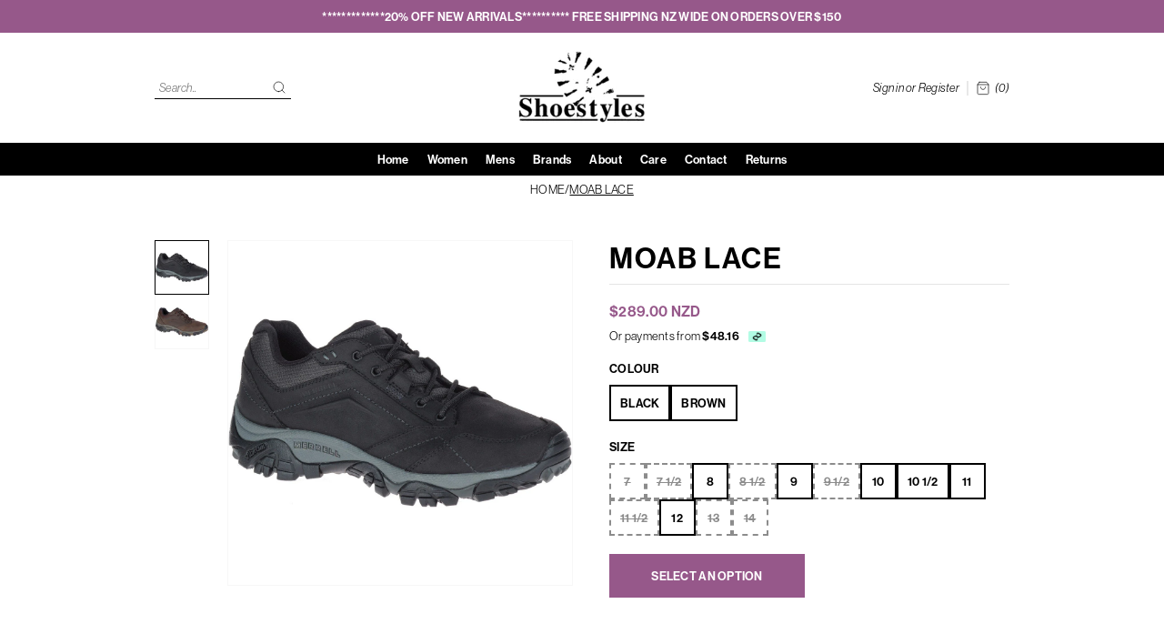

--- FILE ---
content_type: text/html; charset=utf-8
request_url: https://shoestyles.co.nz/products/style-moab-lace
body_size: 27085
content:
<!doctype html>
<html lang="en">
<head>

  <meta charset="utf-8">
  <meta http-equiv="X-UA-Compatible" content="IE=edge">
  <meta name="viewport" content="width=device-width,initial-scale=1">
  <meta name="theme-color" content="#96588a">
  <link rel="canonical" href="https://shoestyles.co.nz/products/style-moab-lace">

  <!-- Fonts -->
  <link rel="stylesheet" href="https://use.typekit.net/gzi8qvd.css"><link rel="shortcut icon" href="//shoestyles.co.nz/cdn/shop/files/shoestyles-icon-60x60_32x32.jpg?v=1632276049" type="image/png"><link rel="shortcut icon" href="//shoestyles.co.nz/cdn/shop/files/shoestyles-icon-60x60_32x32.jpg?v=1632276049" type="image/png">


<meta property="og:site_name" content="ShoeStyles NZ">
<meta property="og:url" content="https://shoestyles.co.nz/products/style-moab-lace">
<meta property="og:title" content="MOAB LACE">
<meta property="og:type" content="product">
<meta property="og:description" content="MOAB LACE-Popular Black leather lace up outdoor shoe"><meta property="product:availability" content="instock">
  <meta property="product:price:amount" content="289.00">
  <meta property="product:price:currency" content="NZD"><meta property="og:image" content="http://shoestyles.co.nz/cdn/shop/products/MRLM-J91829-111716-F17-032_1_2000x2000_crop_center.progressive_06f34a58-7939-482f-8bfa-85249d5cce87.jpg?v=1634347504">
      <meta property="og:image:secure_url" content="https://shoestyles.co.nz/cdn/shop/products/MRLM-J91829-111716-F17-032_1_2000x2000_crop_center.progressive_06f34a58-7939-482f-8bfa-85249d5cce87.jpg?v=1634347504">
      <meta property="og:image:width" content="1200">
      <meta property="og:image:height" content="1200">
      <meta property="og:image:alt" content="MOAB LACE"><meta property="og:image" content="http://shoestyles.co.nz/cdn/shop/products/MRLM-J91827-111716-F17-032_644x644_crop_center.progressive_0dfa3d88-a559-4739-8d94-2b085bc6b35a.jpg?v=1634347509">
      <meta property="og:image:secure_url" content="https://shoestyles.co.nz/cdn/shop/products/MRLM-J91827-111716-F17-032_644x644_crop_center.progressive_0dfa3d88-a559-4739-8d94-2b085bc6b35a.jpg?v=1634347509">
      <meta property="og:image:width" content="644">
      <meta property="og:image:height" content="644">
      <meta property="og:image:alt" content="MOAB LACE">

<meta name="twitter:site" content="@">
<meta name="twitter:card" content="summary_large_image">
<meta name="twitter:title" content="MOAB LACE">
<meta name="twitter:description" content="MOAB LACE-Popular Black leather lace up outdoor shoe">

<title>MOAB LACE
&ndash; ShoeStyles NZ</title><meta name="description" content="MOAB LACE-Popular Black leather lace up outdoor shoe"><script>
    window.shop_types = ["Boots","Jandels","Sale","Sandals","Shoes",];
    window.shop_vendors = ["accent","Alfie & Evie","Andrea Biani","Ann Taylor","Bay Lane","Bear Paw","Belle Scarpe","BIRKENSTOCK","Bresley","Cabello","Capelli Rossi","CARLA VERDE","Carmela","Cassini","CCR","Django & Juliet","Doc Marten","Dr Feet","Ecco","EOS","Gelato","Hael & Jax","Hinako","Holster","Hot Pulse","Hush Puppie","hush puppies","ISABELLA","Josef Seibel","just bee","Klouds","LE SANSA","Los Cabos","Marco Dalessi","Merrell","MIA VITA","Mila Raine","Nat Comfort","Neo","Oli","Olukai","Pikolino","PINAZ","Pitillos","Remonte","Revere","Rieker","Rilassare","Sala","scholl","Skechers","Suave","Sundowner","Tamara","Teva","VIONIC",];
  </script>

  
<link type="text/css" href="//shoestyles.co.nz/cdn/shop/t/1/assets/layout.theme.css?v=174980351913447870371634770718" rel="stylesheet"><link type="text/css" href="//shoestyles.co.nz/cdn/shop/t/1/assets/layout.theme.styleLiquid.scss.css?v=75789508706063305271632787525" rel="stylesheet">
  
<script type="text/javascript" src="//shoestyles.co.nz/cdn/shop/t/1/assets/vendors@layout.theme.js?v=160612654404570246091632787548" defer="defer"></script><script type="text/javascript" src="//shoestyles.co.nz/cdn/shop/t/1/assets/layout.theme.js?v=76893355209521940571632787570" defer="defer"></script><link rel="prefetch" href="//shoestyles.co.nz/cdn/shop/t/1/assets/template.collection.js?v=21464172595485570461632787584" as="script"><link rel="prefetch" href="//shoestyles.co.nz/cdn/shop/t/1/assets/template.index.js?v=11917193269185876471632787617" as="script"><script type="text/javascript" src="//shoestyles.co.nz/cdn/shop/t/1/assets/template.product.js?v=60416563586250320081634770429" defer="defer"></script><link rel="prefetch" href="//shoestyles.co.nz/cdn/shop/t/1/assets/template.search.js?v=129064760329888353701670300355" as="script">

  <style>
    :root {
      --color-accent: #96588a;
      --color-body-text: #000000;
      --color-main-background: #fff;
      --color-border: #808080;

      --font-heading: neue-haas-grotesk-display, sans-serif;
      --font-body: neue-haas-grotesk-display, sans-serif;
      --font-body-weight: 400;
      --font-body-style: normal;
      --font-body-bold-weight: 600;
    }
  </style>
  <script>window.performance && window.performance.mark && window.performance.mark('shopify.content_for_header.start');</script><meta id="shopify-digital-wallet" name="shopify-digital-wallet" content="/59648770208/digital_wallets/dialog">
<meta name="shopify-checkout-api-token" content="e0e74c1e2b75c82c75fe6b96a8f596fc">
<link rel="alternate" type="application/json+oembed" href="https://shoestyles.co.nz/products/style-moab-lace.oembed">
<script async="async" src="/checkouts/internal/preloads.js?locale=en-NZ"></script>
<link rel="preconnect" href="https://shop.app" crossorigin="anonymous">
<script async="async" src="https://shop.app/checkouts/internal/preloads.js?locale=en-NZ&shop_id=59648770208" crossorigin="anonymous"></script>
<script id="apple-pay-shop-capabilities" type="application/json">{"shopId":59648770208,"countryCode":"NZ","currencyCode":"NZD","merchantCapabilities":["supports3DS"],"merchantId":"gid:\/\/shopify\/Shop\/59648770208","merchantName":"ShoeStyles NZ","requiredBillingContactFields":["postalAddress","email"],"requiredShippingContactFields":["postalAddress","email"],"shippingType":"shipping","supportedNetworks":["visa","masterCard","amex","jcb"],"total":{"type":"pending","label":"ShoeStyles NZ","amount":"1.00"},"shopifyPaymentsEnabled":true,"supportsSubscriptions":true}</script>
<script id="shopify-features" type="application/json">{"accessToken":"e0e74c1e2b75c82c75fe6b96a8f596fc","betas":["rich-media-storefront-analytics"],"domain":"shoestyles.co.nz","predictiveSearch":true,"shopId":59648770208,"locale":"en"}</script>
<script>var Shopify = Shopify || {};
Shopify.shop = "shoestyles-nz.myshopify.com";
Shopify.locale = "en";
Shopify.currency = {"active":"NZD","rate":"1.0"};
Shopify.country = "NZ";
Shopify.theme = {"name":"KiwiSprout Live","id":126898831520,"schema_name":"KiwiSprout Starter V3","schema_version":"3.2.1","theme_store_id":887,"role":"main"};
Shopify.theme.handle = "null";
Shopify.theme.style = {"id":null,"handle":null};
Shopify.cdnHost = "shoestyles.co.nz/cdn";
Shopify.routes = Shopify.routes || {};
Shopify.routes.root = "/";</script>
<script type="module">!function(o){(o.Shopify=o.Shopify||{}).modules=!0}(window);</script>
<script>!function(o){function n(){var o=[];function n(){o.push(Array.prototype.slice.apply(arguments))}return n.q=o,n}var t=o.Shopify=o.Shopify||{};t.loadFeatures=n(),t.autoloadFeatures=n()}(window);</script>
<script>
  window.ShopifyPay = window.ShopifyPay || {};
  window.ShopifyPay.apiHost = "shop.app\/pay";
  window.ShopifyPay.redirectState = null;
</script>
<script id="shop-js-analytics" type="application/json">{"pageType":"product"}</script>
<script defer="defer" async type="module" src="//shoestyles.co.nz/cdn/shopifycloud/shop-js/modules/v2/client.init-shop-cart-sync_BN7fPSNr.en.esm.js"></script>
<script defer="defer" async type="module" src="//shoestyles.co.nz/cdn/shopifycloud/shop-js/modules/v2/chunk.common_Cbph3Kss.esm.js"></script>
<script defer="defer" async type="module" src="//shoestyles.co.nz/cdn/shopifycloud/shop-js/modules/v2/chunk.modal_DKumMAJ1.esm.js"></script>
<script type="module">
  await import("//shoestyles.co.nz/cdn/shopifycloud/shop-js/modules/v2/client.init-shop-cart-sync_BN7fPSNr.en.esm.js");
await import("//shoestyles.co.nz/cdn/shopifycloud/shop-js/modules/v2/chunk.common_Cbph3Kss.esm.js");
await import("//shoestyles.co.nz/cdn/shopifycloud/shop-js/modules/v2/chunk.modal_DKumMAJ1.esm.js");

  window.Shopify.SignInWithShop?.initShopCartSync?.({"fedCMEnabled":true,"windoidEnabled":true});

</script>
<script>
  window.Shopify = window.Shopify || {};
  if (!window.Shopify.featureAssets) window.Shopify.featureAssets = {};
  window.Shopify.featureAssets['shop-js'] = {"shop-cart-sync":["modules/v2/client.shop-cart-sync_CJVUk8Jm.en.esm.js","modules/v2/chunk.common_Cbph3Kss.esm.js","modules/v2/chunk.modal_DKumMAJ1.esm.js"],"init-fed-cm":["modules/v2/client.init-fed-cm_7Fvt41F4.en.esm.js","modules/v2/chunk.common_Cbph3Kss.esm.js","modules/v2/chunk.modal_DKumMAJ1.esm.js"],"init-shop-email-lookup-coordinator":["modules/v2/client.init-shop-email-lookup-coordinator_Cc088_bR.en.esm.js","modules/v2/chunk.common_Cbph3Kss.esm.js","modules/v2/chunk.modal_DKumMAJ1.esm.js"],"init-windoid":["modules/v2/client.init-windoid_hPopwJRj.en.esm.js","modules/v2/chunk.common_Cbph3Kss.esm.js","modules/v2/chunk.modal_DKumMAJ1.esm.js"],"shop-button":["modules/v2/client.shop-button_B0jaPSNF.en.esm.js","modules/v2/chunk.common_Cbph3Kss.esm.js","modules/v2/chunk.modal_DKumMAJ1.esm.js"],"shop-cash-offers":["modules/v2/client.shop-cash-offers_DPIskqss.en.esm.js","modules/v2/chunk.common_Cbph3Kss.esm.js","modules/v2/chunk.modal_DKumMAJ1.esm.js"],"shop-toast-manager":["modules/v2/client.shop-toast-manager_CK7RT69O.en.esm.js","modules/v2/chunk.common_Cbph3Kss.esm.js","modules/v2/chunk.modal_DKumMAJ1.esm.js"],"init-shop-cart-sync":["modules/v2/client.init-shop-cart-sync_BN7fPSNr.en.esm.js","modules/v2/chunk.common_Cbph3Kss.esm.js","modules/v2/chunk.modal_DKumMAJ1.esm.js"],"init-customer-accounts-sign-up":["modules/v2/client.init-customer-accounts-sign-up_CfPf4CXf.en.esm.js","modules/v2/client.shop-login-button_DeIztwXF.en.esm.js","modules/v2/chunk.common_Cbph3Kss.esm.js","modules/v2/chunk.modal_DKumMAJ1.esm.js"],"pay-button":["modules/v2/client.pay-button_CgIwFSYN.en.esm.js","modules/v2/chunk.common_Cbph3Kss.esm.js","modules/v2/chunk.modal_DKumMAJ1.esm.js"],"init-customer-accounts":["modules/v2/client.init-customer-accounts_DQ3x16JI.en.esm.js","modules/v2/client.shop-login-button_DeIztwXF.en.esm.js","modules/v2/chunk.common_Cbph3Kss.esm.js","modules/v2/chunk.modal_DKumMAJ1.esm.js"],"avatar":["modules/v2/client.avatar_BTnouDA3.en.esm.js"],"init-shop-for-new-customer-accounts":["modules/v2/client.init-shop-for-new-customer-accounts_CsZy_esa.en.esm.js","modules/v2/client.shop-login-button_DeIztwXF.en.esm.js","modules/v2/chunk.common_Cbph3Kss.esm.js","modules/v2/chunk.modal_DKumMAJ1.esm.js"],"shop-follow-button":["modules/v2/client.shop-follow-button_BRMJjgGd.en.esm.js","modules/v2/chunk.common_Cbph3Kss.esm.js","modules/v2/chunk.modal_DKumMAJ1.esm.js"],"checkout-modal":["modules/v2/client.checkout-modal_B9Drz_yf.en.esm.js","modules/v2/chunk.common_Cbph3Kss.esm.js","modules/v2/chunk.modal_DKumMAJ1.esm.js"],"shop-login-button":["modules/v2/client.shop-login-button_DeIztwXF.en.esm.js","modules/v2/chunk.common_Cbph3Kss.esm.js","modules/v2/chunk.modal_DKumMAJ1.esm.js"],"lead-capture":["modules/v2/client.lead-capture_DXYzFM3R.en.esm.js","modules/v2/chunk.common_Cbph3Kss.esm.js","modules/v2/chunk.modal_DKumMAJ1.esm.js"],"shop-login":["modules/v2/client.shop-login_CA5pJqmO.en.esm.js","modules/v2/chunk.common_Cbph3Kss.esm.js","modules/v2/chunk.modal_DKumMAJ1.esm.js"],"payment-terms":["modules/v2/client.payment-terms_BxzfvcZJ.en.esm.js","modules/v2/chunk.common_Cbph3Kss.esm.js","modules/v2/chunk.modal_DKumMAJ1.esm.js"]};
</script>
<script id="__st">var __st={"a":59648770208,"offset":46800,"reqid":"42021f0c-eda1-45b5-9b55-283a33349457-1769787312","pageurl":"shoestyles.co.nz\/products\/style-moab-lace","u":"9a80eca11783","p":"product","rtyp":"product","rid":7058325405856};</script>
<script>window.ShopifyPaypalV4VisibilityTracking = true;</script>
<script id="captcha-bootstrap">!function(){'use strict';const t='contact',e='account',n='new_comment',o=[[t,t],['blogs',n],['comments',n],[t,'customer']],c=[[e,'customer_login'],[e,'guest_login'],[e,'recover_customer_password'],[e,'create_customer']],r=t=>t.map((([t,e])=>`form[action*='/${t}']:not([data-nocaptcha='true']) input[name='form_type'][value='${e}']`)).join(','),a=t=>()=>t?[...document.querySelectorAll(t)].map((t=>t.form)):[];function s(){const t=[...o],e=r(t);return a(e)}const i='password',u='form_key',d=['recaptcha-v3-token','g-recaptcha-response','h-captcha-response',i],f=()=>{try{return window.sessionStorage}catch{return}},m='__shopify_v',_=t=>t.elements[u];function p(t,e,n=!1){try{const o=window.sessionStorage,c=JSON.parse(o.getItem(e)),{data:r}=function(t){const{data:e,action:n}=t;return t[m]||n?{data:e,action:n}:{data:t,action:n}}(c);for(const[e,n]of Object.entries(r))t.elements[e]&&(t.elements[e].value=n);n&&o.removeItem(e)}catch(o){console.error('form repopulation failed',{error:o})}}const l='form_type',E='cptcha';function T(t){t.dataset[E]=!0}const w=window,h=w.document,L='Shopify',v='ce_forms',y='captcha';let A=!1;((t,e)=>{const n=(g='f06e6c50-85a8-45c8-87d0-21a2b65856fe',I='https://cdn.shopify.com/shopifycloud/storefront-forms-hcaptcha/ce_storefront_forms_captcha_hcaptcha.v1.5.2.iife.js',D={infoText:'Protected by hCaptcha',privacyText:'Privacy',termsText:'Terms'},(t,e,n)=>{const o=w[L][v],c=o.bindForm;if(c)return c(t,g,e,D).then(n);var r;o.q.push([[t,g,e,D],n]),r=I,A||(h.body.append(Object.assign(h.createElement('script'),{id:'captcha-provider',async:!0,src:r})),A=!0)});var g,I,D;w[L]=w[L]||{},w[L][v]=w[L][v]||{},w[L][v].q=[],w[L][y]=w[L][y]||{},w[L][y].protect=function(t,e){n(t,void 0,e),T(t)},Object.freeze(w[L][y]),function(t,e,n,w,h,L){const[v,y,A,g]=function(t,e,n){const i=e?o:[],u=t?c:[],d=[...i,...u],f=r(d),m=r(i),_=r(d.filter((([t,e])=>n.includes(e))));return[a(f),a(m),a(_),s()]}(w,h,L),I=t=>{const e=t.target;return e instanceof HTMLFormElement?e:e&&e.form},D=t=>v().includes(t);t.addEventListener('submit',(t=>{const e=I(t);if(!e)return;const n=D(e)&&!e.dataset.hcaptchaBound&&!e.dataset.recaptchaBound,o=_(e),c=g().includes(e)&&(!o||!o.value);(n||c)&&t.preventDefault(),c&&!n&&(function(t){try{if(!f())return;!function(t){const e=f();if(!e)return;const n=_(t);if(!n)return;const o=n.value;o&&e.removeItem(o)}(t);const e=Array.from(Array(32),(()=>Math.random().toString(36)[2])).join('');!function(t,e){_(t)||t.append(Object.assign(document.createElement('input'),{type:'hidden',name:u})),t.elements[u].value=e}(t,e),function(t,e){const n=f();if(!n)return;const o=[...t.querySelectorAll(`input[type='${i}']`)].map((({name:t})=>t)),c=[...d,...o],r={};for(const[a,s]of new FormData(t).entries())c.includes(a)||(r[a]=s);n.setItem(e,JSON.stringify({[m]:1,action:t.action,data:r}))}(t,e)}catch(e){console.error('failed to persist form',e)}}(e),e.submit())}));const S=(t,e)=>{t&&!t.dataset[E]&&(n(t,e.some((e=>e===t))),T(t))};for(const o of['focusin','change'])t.addEventListener(o,(t=>{const e=I(t);D(e)&&S(e,y())}));const B=e.get('form_key'),M=e.get(l),P=B&&M;t.addEventListener('DOMContentLoaded',(()=>{const t=y();if(P)for(const e of t)e.elements[l].value===M&&p(e,B);[...new Set([...A(),...v().filter((t=>'true'===t.dataset.shopifyCaptcha))])].forEach((e=>S(e,t)))}))}(h,new URLSearchParams(w.location.search),n,t,e,['guest_login'])})(!0,!0)}();</script>
<script integrity="sha256-4kQ18oKyAcykRKYeNunJcIwy7WH5gtpwJnB7kiuLZ1E=" data-source-attribution="shopify.loadfeatures" defer="defer" src="//shoestyles.co.nz/cdn/shopifycloud/storefront/assets/storefront/load_feature-a0a9edcb.js" crossorigin="anonymous"></script>
<script crossorigin="anonymous" defer="defer" src="//shoestyles.co.nz/cdn/shopifycloud/storefront/assets/shopify_pay/storefront-65b4c6d7.js?v=20250812"></script>
<script data-source-attribution="shopify.dynamic_checkout.dynamic.init">var Shopify=Shopify||{};Shopify.PaymentButton=Shopify.PaymentButton||{isStorefrontPortableWallets:!0,init:function(){window.Shopify.PaymentButton.init=function(){};var t=document.createElement("script");t.src="https://shoestyles.co.nz/cdn/shopifycloud/portable-wallets/latest/portable-wallets.en.js",t.type="module",document.head.appendChild(t)}};
</script>
<script data-source-attribution="shopify.dynamic_checkout.buyer_consent">
  function portableWalletsHideBuyerConsent(e){var t=document.getElementById("shopify-buyer-consent"),n=document.getElementById("shopify-subscription-policy-button");t&&n&&(t.classList.add("hidden"),t.setAttribute("aria-hidden","true"),n.removeEventListener("click",e))}function portableWalletsShowBuyerConsent(e){var t=document.getElementById("shopify-buyer-consent"),n=document.getElementById("shopify-subscription-policy-button");t&&n&&(t.classList.remove("hidden"),t.removeAttribute("aria-hidden"),n.addEventListener("click",e))}window.Shopify?.PaymentButton&&(window.Shopify.PaymentButton.hideBuyerConsent=portableWalletsHideBuyerConsent,window.Shopify.PaymentButton.showBuyerConsent=portableWalletsShowBuyerConsent);
</script>
<script data-source-attribution="shopify.dynamic_checkout.cart.bootstrap">document.addEventListener("DOMContentLoaded",(function(){function t(){return document.querySelector("shopify-accelerated-checkout-cart, shopify-accelerated-checkout")}if(t())Shopify.PaymentButton.init();else{new MutationObserver((function(e,n){t()&&(Shopify.PaymentButton.init(),n.disconnect())})).observe(document.body,{childList:!0,subtree:!0})}}));
</script>
<link id="shopify-accelerated-checkout-styles" rel="stylesheet" media="screen" href="https://shoestyles.co.nz/cdn/shopifycloud/portable-wallets/latest/accelerated-checkout-backwards-compat.css" crossorigin="anonymous">
<style id="shopify-accelerated-checkout-cart">
        #shopify-buyer-consent {
  margin-top: 1em;
  display: inline-block;
  width: 100%;
}

#shopify-buyer-consent.hidden {
  display: none;
}

#shopify-subscription-policy-button {
  background: none;
  border: none;
  padding: 0;
  text-decoration: underline;
  font-size: inherit;
  cursor: pointer;
}

#shopify-subscription-policy-button::before {
  box-shadow: none;
}

      </style>

<script>window.performance && window.performance.mark && window.performance.mark('shopify.content_for_header.end');</script>
<script src="https://cdn.shopify.com/extensions/6c66d7d0-f631-46bf-8039-ad48ac607ad6/forms-2301/assets/shopify-forms-loader.js" type="text/javascript" defer="defer"></script>
<link href="https://monorail-edge.shopifysvc.com" rel="dns-prefetch">
<script>(function(){if ("sendBeacon" in navigator && "performance" in window) {try {var session_token_from_headers = performance.getEntriesByType('navigation')[0].serverTiming.find(x => x.name == '_s').description;} catch {var session_token_from_headers = undefined;}var session_cookie_matches = document.cookie.match(/_shopify_s=([^;]*)/);var session_token_from_cookie = session_cookie_matches && session_cookie_matches.length === 2 ? session_cookie_matches[1] : "";var session_token = session_token_from_headers || session_token_from_cookie || "";function handle_abandonment_event(e) {var entries = performance.getEntries().filter(function(entry) {return /monorail-edge.shopifysvc.com/.test(entry.name);});if (!window.abandonment_tracked && entries.length === 0) {window.abandonment_tracked = true;var currentMs = Date.now();var navigation_start = performance.timing.navigationStart;var payload = {shop_id: 59648770208,url: window.location.href,navigation_start,duration: currentMs - navigation_start,session_token,page_type: "product"};window.navigator.sendBeacon("https://monorail-edge.shopifysvc.com/v1/produce", JSON.stringify({schema_id: "online_store_buyer_site_abandonment/1.1",payload: payload,metadata: {event_created_at_ms: currentMs,event_sent_at_ms: currentMs}}));}}window.addEventListener('pagehide', handle_abandonment_event);}}());</script>
<script id="web-pixels-manager-setup">(function e(e,d,r,n,o){if(void 0===o&&(o={}),!Boolean(null===(a=null===(i=window.Shopify)||void 0===i?void 0:i.analytics)||void 0===a?void 0:a.replayQueue)){var i,a;window.Shopify=window.Shopify||{};var t=window.Shopify;t.analytics=t.analytics||{};var s=t.analytics;s.replayQueue=[],s.publish=function(e,d,r){return s.replayQueue.push([e,d,r]),!0};try{self.performance.mark("wpm:start")}catch(e){}var l=function(){var e={modern:/Edge?\/(1{2}[4-9]|1[2-9]\d|[2-9]\d{2}|\d{4,})\.\d+(\.\d+|)|Firefox\/(1{2}[4-9]|1[2-9]\d|[2-9]\d{2}|\d{4,})\.\d+(\.\d+|)|Chrom(ium|e)\/(9{2}|\d{3,})\.\d+(\.\d+|)|(Maci|X1{2}).+ Version\/(15\.\d+|(1[6-9]|[2-9]\d|\d{3,})\.\d+)([,.]\d+|)( \(\w+\)|)( Mobile\/\w+|) Safari\/|Chrome.+OPR\/(9{2}|\d{3,})\.\d+\.\d+|(CPU[ +]OS|iPhone[ +]OS|CPU[ +]iPhone|CPU IPhone OS|CPU iPad OS)[ +]+(15[._]\d+|(1[6-9]|[2-9]\d|\d{3,})[._]\d+)([._]\d+|)|Android:?[ /-](13[3-9]|1[4-9]\d|[2-9]\d{2}|\d{4,})(\.\d+|)(\.\d+|)|Android.+Firefox\/(13[5-9]|1[4-9]\d|[2-9]\d{2}|\d{4,})\.\d+(\.\d+|)|Android.+Chrom(ium|e)\/(13[3-9]|1[4-9]\d|[2-9]\d{2}|\d{4,})\.\d+(\.\d+|)|SamsungBrowser\/([2-9]\d|\d{3,})\.\d+/,legacy:/Edge?\/(1[6-9]|[2-9]\d|\d{3,})\.\d+(\.\d+|)|Firefox\/(5[4-9]|[6-9]\d|\d{3,})\.\d+(\.\d+|)|Chrom(ium|e)\/(5[1-9]|[6-9]\d|\d{3,})\.\d+(\.\d+|)([\d.]+$|.*Safari\/(?![\d.]+ Edge\/[\d.]+$))|(Maci|X1{2}).+ Version\/(10\.\d+|(1[1-9]|[2-9]\d|\d{3,})\.\d+)([,.]\d+|)( \(\w+\)|)( Mobile\/\w+|) Safari\/|Chrome.+OPR\/(3[89]|[4-9]\d|\d{3,})\.\d+\.\d+|(CPU[ +]OS|iPhone[ +]OS|CPU[ +]iPhone|CPU IPhone OS|CPU iPad OS)[ +]+(10[._]\d+|(1[1-9]|[2-9]\d|\d{3,})[._]\d+)([._]\d+|)|Android:?[ /-](13[3-9]|1[4-9]\d|[2-9]\d{2}|\d{4,})(\.\d+|)(\.\d+|)|Mobile Safari.+OPR\/([89]\d|\d{3,})\.\d+\.\d+|Android.+Firefox\/(13[5-9]|1[4-9]\d|[2-9]\d{2}|\d{4,})\.\d+(\.\d+|)|Android.+Chrom(ium|e)\/(13[3-9]|1[4-9]\d|[2-9]\d{2}|\d{4,})\.\d+(\.\d+|)|Android.+(UC? ?Browser|UCWEB|U3)[ /]?(15\.([5-9]|\d{2,})|(1[6-9]|[2-9]\d|\d{3,})\.\d+)\.\d+|SamsungBrowser\/(5\.\d+|([6-9]|\d{2,})\.\d+)|Android.+MQ{2}Browser\/(14(\.(9|\d{2,})|)|(1[5-9]|[2-9]\d|\d{3,})(\.\d+|))(\.\d+|)|K[Aa][Ii]OS\/(3\.\d+|([4-9]|\d{2,})\.\d+)(\.\d+|)/},d=e.modern,r=e.legacy,n=navigator.userAgent;return n.match(d)?"modern":n.match(r)?"legacy":"unknown"}(),u="modern"===l?"modern":"legacy",c=(null!=n?n:{modern:"",legacy:""})[u],f=function(e){return[e.baseUrl,"/wpm","/b",e.hashVersion,"modern"===e.buildTarget?"m":"l",".js"].join("")}({baseUrl:d,hashVersion:r,buildTarget:u}),m=function(e){var d=e.version,r=e.bundleTarget,n=e.surface,o=e.pageUrl,i=e.monorailEndpoint;return{emit:function(e){var a=e.status,t=e.errorMsg,s=(new Date).getTime(),l=JSON.stringify({metadata:{event_sent_at_ms:s},events:[{schema_id:"web_pixels_manager_load/3.1",payload:{version:d,bundle_target:r,page_url:o,status:a,surface:n,error_msg:t},metadata:{event_created_at_ms:s}}]});if(!i)return console&&console.warn&&console.warn("[Web Pixels Manager] No Monorail endpoint provided, skipping logging."),!1;try{return self.navigator.sendBeacon.bind(self.navigator)(i,l)}catch(e){}var u=new XMLHttpRequest;try{return u.open("POST",i,!0),u.setRequestHeader("Content-Type","text/plain"),u.send(l),!0}catch(e){return console&&console.warn&&console.warn("[Web Pixels Manager] Got an unhandled error while logging to Monorail."),!1}}}}({version:r,bundleTarget:l,surface:e.surface,pageUrl:self.location.href,monorailEndpoint:e.monorailEndpoint});try{o.browserTarget=l,function(e){var d=e.src,r=e.async,n=void 0===r||r,o=e.onload,i=e.onerror,a=e.sri,t=e.scriptDataAttributes,s=void 0===t?{}:t,l=document.createElement("script"),u=document.querySelector("head"),c=document.querySelector("body");if(l.async=n,l.src=d,a&&(l.integrity=a,l.crossOrigin="anonymous"),s)for(var f in s)if(Object.prototype.hasOwnProperty.call(s,f))try{l.dataset[f]=s[f]}catch(e){}if(o&&l.addEventListener("load",o),i&&l.addEventListener("error",i),u)u.appendChild(l);else{if(!c)throw new Error("Did not find a head or body element to append the script");c.appendChild(l)}}({src:f,async:!0,onload:function(){if(!function(){var e,d;return Boolean(null===(d=null===(e=window.Shopify)||void 0===e?void 0:e.analytics)||void 0===d?void 0:d.initialized)}()){var d=window.webPixelsManager.init(e)||void 0;if(d){var r=window.Shopify.analytics;r.replayQueue.forEach((function(e){var r=e[0],n=e[1],o=e[2];d.publishCustomEvent(r,n,o)})),r.replayQueue=[],r.publish=d.publishCustomEvent,r.visitor=d.visitor,r.initialized=!0}}},onerror:function(){return m.emit({status:"failed",errorMsg:"".concat(f," has failed to load")})},sri:function(e){var d=/^sha384-[A-Za-z0-9+/=]+$/;return"string"==typeof e&&d.test(e)}(c)?c:"",scriptDataAttributes:o}),m.emit({status:"loading"})}catch(e){m.emit({status:"failed",errorMsg:(null==e?void 0:e.message)||"Unknown error"})}}})({shopId: 59648770208,storefrontBaseUrl: "https://shoestyles.co.nz",extensionsBaseUrl: "https://extensions.shopifycdn.com/cdn/shopifycloud/web-pixels-manager",monorailEndpoint: "https://monorail-edge.shopifysvc.com/unstable/produce_batch",surface: "storefront-renderer",enabledBetaFlags: ["2dca8a86"],webPixelsConfigList: [{"id":"shopify-app-pixel","configuration":"{}","eventPayloadVersion":"v1","runtimeContext":"STRICT","scriptVersion":"0450","apiClientId":"shopify-pixel","type":"APP","privacyPurposes":["ANALYTICS","MARKETING"]},{"id":"shopify-custom-pixel","eventPayloadVersion":"v1","runtimeContext":"LAX","scriptVersion":"0450","apiClientId":"shopify-pixel","type":"CUSTOM","privacyPurposes":["ANALYTICS","MARKETING"]}],isMerchantRequest: false,initData: {"shop":{"name":"ShoeStyles NZ","paymentSettings":{"currencyCode":"NZD"},"myshopifyDomain":"shoestyles-nz.myshopify.com","countryCode":"NZ","storefrontUrl":"https:\/\/shoestyles.co.nz"},"customer":null,"cart":null,"checkout":null,"productVariants":[{"price":{"amount":289.0,"currencyCode":"NZD"},"product":{"title":"MOAB LACE","vendor":"Merrell","id":"7058325405856","untranslatedTitle":"MOAB LACE","url":"\/products\/style-moab-lace","type":"Shoes"},"id":"41135564521632","image":{"src":"\/\/shoestyles.co.nz\/cdn\/shop\/products\/MRLM-J91829-111716-F17-032_1_2000x2000_crop_center.progressive_06f34a58-7939-482f-8bfa-85249d5cce87.jpg?v=1634347504"},"sku":"4841","title":"Black \/ 7","untranslatedTitle":"Black \/ 7"},{"price":{"amount":289.0,"currencyCode":"NZD"},"product":{"title":"MOAB LACE","vendor":"Merrell","id":"7058325405856","untranslatedTitle":"MOAB LACE","url":"\/products\/style-moab-lace","type":"Shoes"},"id":"41135564554400","image":{"src":"\/\/shoestyles.co.nz\/cdn\/shop\/products\/MRLM-J91829-111716-F17-032_1_2000x2000_crop_center.progressive_06f34a58-7939-482f-8bfa-85249d5cce87.jpg?v=1634347504"},"sku":"4842","title":"Black \/ 7 1\/2","untranslatedTitle":"Black \/ 7 1\/2"},{"price":{"amount":289.0,"currencyCode":"NZD"},"product":{"title":"MOAB LACE","vendor":"Merrell","id":"7058325405856","untranslatedTitle":"MOAB LACE","url":"\/products\/style-moab-lace","type":"Shoes"},"id":"41135564587168","image":{"src":"\/\/shoestyles.co.nz\/cdn\/shop\/products\/MRLM-J91829-111716-F17-032_1_2000x2000_crop_center.progressive_06f34a58-7939-482f-8bfa-85249d5cce87.jpg?v=1634347504"},"sku":"4843","title":"Black \/ 8","untranslatedTitle":"Black \/ 8"},{"price":{"amount":289.0,"currencyCode":"NZD"},"product":{"title":"MOAB LACE","vendor":"Merrell","id":"7058325405856","untranslatedTitle":"MOAB LACE","url":"\/products\/style-moab-lace","type":"Shoes"},"id":"41135564619936","image":{"src":"\/\/shoestyles.co.nz\/cdn\/shop\/products\/MRLM-J91829-111716-F17-032_1_2000x2000_crop_center.progressive_06f34a58-7939-482f-8bfa-85249d5cce87.jpg?v=1634347504"},"sku":"4844","title":"Black \/ 8 1\/2","untranslatedTitle":"Black \/ 8 1\/2"},{"price":{"amount":289.0,"currencyCode":"NZD"},"product":{"title":"MOAB LACE","vendor":"Merrell","id":"7058325405856","untranslatedTitle":"MOAB LACE","url":"\/products\/style-moab-lace","type":"Shoes"},"id":"41135564652704","image":{"src":"\/\/shoestyles.co.nz\/cdn\/shop\/products\/MRLM-J91829-111716-F17-032_1_2000x2000_crop_center.progressive_06f34a58-7939-482f-8bfa-85249d5cce87.jpg?v=1634347504"},"sku":"4845","title":"Black \/ 9","untranslatedTitle":"Black \/ 9"},{"price":{"amount":289.0,"currencyCode":"NZD"},"product":{"title":"MOAB LACE","vendor":"Merrell","id":"7058325405856","untranslatedTitle":"MOAB LACE","url":"\/products\/style-moab-lace","type":"Shoes"},"id":"41135564685472","image":{"src":"\/\/shoestyles.co.nz\/cdn\/shop\/products\/MRLM-J91829-111716-F17-032_1_2000x2000_crop_center.progressive_06f34a58-7939-482f-8bfa-85249d5cce87.jpg?v=1634347504"},"sku":"4846","title":"Black \/ 9 1\/2","untranslatedTitle":"Black \/ 9 1\/2"},{"price":{"amount":289.0,"currencyCode":"NZD"},"product":{"title":"MOAB LACE","vendor":"Merrell","id":"7058325405856","untranslatedTitle":"MOAB LACE","url":"\/products\/style-moab-lace","type":"Shoes"},"id":"41135564718240","image":{"src":"\/\/shoestyles.co.nz\/cdn\/shop\/products\/MRLM-J91829-111716-F17-032_1_2000x2000_crop_center.progressive_06f34a58-7939-482f-8bfa-85249d5cce87.jpg?v=1634347504"},"sku":"4847","title":"Black \/ 10","untranslatedTitle":"Black \/ 10"},{"price":{"amount":289.0,"currencyCode":"NZD"},"product":{"title":"MOAB LACE","vendor":"Merrell","id":"7058325405856","untranslatedTitle":"MOAB LACE","url":"\/products\/style-moab-lace","type":"Shoes"},"id":"41135564751008","image":{"src":"\/\/shoestyles.co.nz\/cdn\/shop\/products\/MRLM-J91829-111716-F17-032_1_2000x2000_crop_center.progressive_06f34a58-7939-482f-8bfa-85249d5cce87.jpg?v=1634347504"},"sku":"4848","title":"Black \/ 10 1\/2","untranslatedTitle":"Black \/ 10 1\/2"},{"price":{"amount":289.0,"currencyCode":"NZD"},"product":{"title":"MOAB LACE","vendor":"Merrell","id":"7058325405856","untranslatedTitle":"MOAB LACE","url":"\/products\/style-moab-lace","type":"Shoes"},"id":"41135564783776","image":{"src":"\/\/shoestyles.co.nz\/cdn\/shop\/products\/MRLM-J91829-111716-F17-032_1_2000x2000_crop_center.progressive_06f34a58-7939-482f-8bfa-85249d5cce87.jpg?v=1634347504"},"sku":"4849","title":"Black \/ 11","untranslatedTitle":"Black \/ 11"},{"price":{"amount":289.0,"currencyCode":"NZD"},"product":{"title":"MOAB LACE","vendor":"Merrell","id":"7058325405856","untranslatedTitle":"MOAB LACE","url":"\/products\/style-moab-lace","type":"Shoes"},"id":"41135564816544","image":{"src":"\/\/shoestyles.co.nz\/cdn\/shop\/products\/MRLM-J91829-111716-F17-032_1_2000x2000_crop_center.progressive_06f34a58-7939-482f-8bfa-85249d5cce87.jpg?v=1634347504"},"sku":"4850","title":"Black \/ 11 1\/2","untranslatedTitle":"Black \/ 11 1\/2"},{"price":{"amount":289.0,"currencyCode":"NZD"},"product":{"title":"MOAB LACE","vendor":"Merrell","id":"7058325405856","untranslatedTitle":"MOAB LACE","url":"\/products\/style-moab-lace","type":"Shoes"},"id":"41135564849312","image":{"src":"\/\/shoestyles.co.nz\/cdn\/shop\/products\/MRLM-J91829-111716-F17-032_1_2000x2000_crop_center.progressive_06f34a58-7939-482f-8bfa-85249d5cce87.jpg?v=1634347504"},"sku":"4851","title":"Black \/ 12","untranslatedTitle":"Black \/ 12"},{"price":{"amount":289.0,"currencyCode":"NZD"},"product":{"title":"MOAB LACE","vendor":"Merrell","id":"7058325405856","untranslatedTitle":"MOAB LACE","url":"\/products\/style-moab-lace","type":"Shoes"},"id":"41135564882080","image":{"src":"\/\/shoestyles.co.nz\/cdn\/shop\/products\/MRLM-J91829-111716-F17-032_1_2000x2000_crop_center.progressive_06f34a58-7939-482f-8bfa-85249d5cce87.jpg?v=1634347504"},"sku":"4852","title":"Black \/ 13","untranslatedTitle":"Black \/ 13"},{"price":{"amount":289.0,"currencyCode":"NZD"},"product":{"title":"MOAB LACE","vendor":"Merrell","id":"7058325405856","untranslatedTitle":"MOAB LACE","url":"\/products\/style-moab-lace","type":"Shoes"},"id":"41135564914848","image":{"src":"\/\/shoestyles.co.nz\/cdn\/shop\/products\/MRLM-J91829-111716-F17-032_1_2000x2000_crop_center.progressive_06f34a58-7939-482f-8bfa-85249d5cce87.jpg?v=1634347504"},"sku":"4853","title":"Black \/ 14","untranslatedTitle":"Black \/ 14"},{"price":{"amount":289.0,"currencyCode":"NZD"},"product":{"title":"MOAB LACE","vendor":"Merrell","id":"7058325405856","untranslatedTitle":"MOAB LACE","url":"\/products\/style-moab-lace","type":"Shoes"},"id":"41135564947616","image":{"src":"\/\/shoestyles.co.nz\/cdn\/shop\/products\/MRLM-J91829-111716-F17-032_1_2000x2000_crop_center.progressive_06f34a58-7939-482f-8bfa-85249d5cce87.jpg?v=1634347504"},"sku":"4854","title":"brown \/ 7","untranslatedTitle":"brown \/ 7"},{"price":{"amount":289.0,"currencyCode":"NZD"},"product":{"title":"MOAB LACE","vendor":"Merrell","id":"7058325405856","untranslatedTitle":"MOAB LACE","url":"\/products\/style-moab-lace","type":"Shoes"},"id":"41135564980384","image":{"src":"\/\/shoestyles.co.nz\/cdn\/shop\/products\/MRLM-J91829-111716-F17-032_1_2000x2000_crop_center.progressive_06f34a58-7939-482f-8bfa-85249d5cce87.jpg?v=1634347504"},"sku":"4855","title":"brown \/ 7 1\/2","untranslatedTitle":"brown \/ 7 1\/2"},{"price":{"amount":289.0,"currencyCode":"NZD"},"product":{"title":"MOAB LACE","vendor":"Merrell","id":"7058325405856","untranslatedTitle":"MOAB LACE","url":"\/products\/style-moab-lace","type":"Shoes"},"id":"41135565013152","image":{"src":"\/\/shoestyles.co.nz\/cdn\/shop\/products\/MRLM-J91829-111716-F17-032_1_2000x2000_crop_center.progressive_06f34a58-7939-482f-8bfa-85249d5cce87.jpg?v=1634347504"},"sku":"4856","title":"brown \/ 8","untranslatedTitle":"brown \/ 8"},{"price":{"amount":289.0,"currencyCode":"NZD"},"product":{"title":"MOAB LACE","vendor":"Merrell","id":"7058325405856","untranslatedTitle":"MOAB LACE","url":"\/products\/style-moab-lace","type":"Shoes"},"id":"41135565045920","image":{"src":"\/\/shoestyles.co.nz\/cdn\/shop\/products\/MRLM-J91829-111716-F17-032_1_2000x2000_crop_center.progressive_06f34a58-7939-482f-8bfa-85249d5cce87.jpg?v=1634347504"},"sku":"4857","title":"brown \/ 8 1\/2","untranslatedTitle":"brown \/ 8 1\/2"},{"price":{"amount":289.0,"currencyCode":"NZD"},"product":{"title":"MOAB LACE","vendor":"Merrell","id":"7058325405856","untranslatedTitle":"MOAB LACE","url":"\/products\/style-moab-lace","type":"Shoes"},"id":"41135565078688","image":{"src":"\/\/shoestyles.co.nz\/cdn\/shop\/products\/MRLM-J91829-111716-F17-032_1_2000x2000_crop_center.progressive_06f34a58-7939-482f-8bfa-85249d5cce87.jpg?v=1634347504"},"sku":"4858","title":"brown \/ 9","untranslatedTitle":"brown \/ 9"},{"price":{"amount":289.0,"currencyCode":"NZD"},"product":{"title":"MOAB LACE","vendor":"Merrell","id":"7058325405856","untranslatedTitle":"MOAB LACE","url":"\/products\/style-moab-lace","type":"Shoes"},"id":"41135565111456","image":{"src":"\/\/shoestyles.co.nz\/cdn\/shop\/products\/MRLM-J91829-111716-F17-032_1_2000x2000_crop_center.progressive_06f34a58-7939-482f-8bfa-85249d5cce87.jpg?v=1634347504"},"sku":"4859","title":"brown \/ 9 1\/2","untranslatedTitle":"brown \/ 9 1\/2"},{"price":{"amount":289.0,"currencyCode":"NZD"},"product":{"title":"MOAB LACE","vendor":"Merrell","id":"7058325405856","untranslatedTitle":"MOAB LACE","url":"\/products\/style-moab-lace","type":"Shoes"},"id":"41135565144224","image":{"src":"\/\/shoestyles.co.nz\/cdn\/shop\/products\/MRLM-J91829-111716-F17-032_1_2000x2000_crop_center.progressive_06f34a58-7939-482f-8bfa-85249d5cce87.jpg?v=1634347504"},"sku":"4860","title":"brown \/ 10","untranslatedTitle":"brown \/ 10"},{"price":{"amount":289.0,"currencyCode":"NZD"},"product":{"title":"MOAB LACE","vendor":"Merrell","id":"7058325405856","untranslatedTitle":"MOAB LACE","url":"\/products\/style-moab-lace","type":"Shoes"},"id":"41135565176992","image":{"src":"\/\/shoestyles.co.nz\/cdn\/shop\/products\/MRLM-J91829-111716-F17-032_1_2000x2000_crop_center.progressive_06f34a58-7939-482f-8bfa-85249d5cce87.jpg?v=1634347504"},"sku":"4861","title":"brown \/ 10 1\/2","untranslatedTitle":"brown \/ 10 1\/2"},{"price":{"amount":289.0,"currencyCode":"NZD"},"product":{"title":"MOAB LACE","vendor":"Merrell","id":"7058325405856","untranslatedTitle":"MOAB LACE","url":"\/products\/style-moab-lace","type":"Shoes"},"id":"41135565209760","image":{"src":"\/\/shoestyles.co.nz\/cdn\/shop\/products\/MRLM-J91829-111716-F17-032_1_2000x2000_crop_center.progressive_06f34a58-7939-482f-8bfa-85249d5cce87.jpg?v=1634347504"},"sku":"4862","title":"brown \/ 11","untranslatedTitle":"brown \/ 11"},{"price":{"amount":289.0,"currencyCode":"NZD"},"product":{"title":"MOAB LACE","vendor":"Merrell","id":"7058325405856","untranslatedTitle":"MOAB LACE","url":"\/products\/style-moab-lace","type":"Shoes"},"id":"41135565242528","image":{"src":"\/\/shoestyles.co.nz\/cdn\/shop\/products\/MRLM-J91829-111716-F17-032_1_2000x2000_crop_center.progressive_06f34a58-7939-482f-8bfa-85249d5cce87.jpg?v=1634347504"},"sku":"4863","title":"brown \/ 11 1\/2","untranslatedTitle":"brown \/ 11 1\/2"},{"price":{"amount":289.0,"currencyCode":"NZD"},"product":{"title":"MOAB LACE","vendor":"Merrell","id":"7058325405856","untranslatedTitle":"MOAB LACE","url":"\/products\/style-moab-lace","type":"Shoes"},"id":"41135565275296","image":{"src":"\/\/shoestyles.co.nz\/cdn\/shop\/products\/MRLM-J91829-111716-F17-032_1_2000x2000_crop_center.progressive_06f34a58-7939-482f-8bfa-85249d5cce87.jpg?v=1634347504"},"sku":"4864","title":"brown \/ 12","untranslatedTitle":"brown \/ 12"},{"price":{"amount":289.0,"currencyCode":"NZD"},"product":{"title":"MOAB LACE","vendor":"Merrell","id":"7058325405856","untranslatedTitle":"MOAB LACE","url":"\/products\/style-moab-lace","type":"Shoes"},"id":"41135565308064","image":{"src":"\/\/shoestyles.co.nz\/cdn\/shop\/products\/MRLM-J91829-111716-F17-032_1_2000x2000_crop_center.progressive_06f34a58-7939-482f-8bfa-85249d5cce87.jpg?v=1634347504"},"sku":"4865","title":"brown \/ 13","untranslatedTitle":"brown \/ 13"},{"price":{"amount":289.0,"currencyCode":"NZD"},"product":{"title":"MOAB LACE","vendor":"Merrell","id":"7058325405856","untranslatedTitle":"MOAB LACE","url":"\/products\/style-moab-lace","type":"Shoes"},"id":"41135565373600","image":{"src":"\/\/shoestyles.co.nz\/cdn\/shop\/products\/MRLM-J91829-111716-F17-032_1_2000x2000_crop_center.progressive_06f34a58-7939-482f-8bfa-85249d5cce87.jpg?v=1634347504"},"sku":"4866","title":"brown \/ 14","untranslatedTitle":"brown \/ 14"}],"purchasingCompany":null},},"https://shoestyles.co.nz/cdn","1d2a099fw23dfb22ep557258f5m7a2edbae",{"modern":"","legacy":""},{"shopId":"59648770208","storefrontBaseUrl":"https:\/\/shoestyles.co.nz","extensionBaseUrl":"https:\/\/extensions.shopifycdn.com\/cdn\/shopifycloud\/web-pixels-manager","surface":"storefront-renderer","enabledBetaFlags":"[\"2dca8a86\"]","isMerchantRequest":"false","hashVersion":"1d2a099fw23dfb22ep557258f5m7a2edbae","publish":"custom","events":"[[\"page_viewed\",{}],[\"product_viewed\",{\"productVariant\":{\"price\":{\"amount\":289.0,\"currencyCode\":\"NZD\"},\"product\":{\"title\":\"MOAB LACE\",\"vendor\":\"Merrell\",\"id\":\"7058325405856\",\"untranslatedTitle\":\"MOAB LACE\",\"url\":\"\/products\/style-moab-lace\",\"type\":\"Shoes\"},\"id\":\"41135564587168\",\"image\":{\"src\":\"\/\/shoestyles.co.nz\/cdn\/shop\/products\/MRLM-J91829-111716-F17-032_1_2000x2000_crop_center.progressive_06f34a58-7939-482f-8bfa-85249d5cce87.jpg?v=1634347504\"},\"sku\":\"4843\",\"title\":\"Black \/ 8\",\"untranslatedTitle\":\"Black \/ 8\"}}]]"});</script><script>
  window.ShopifyAnalytics = window.ShopifyAnalytics || {};
  window.ShopifyAnalytics.meta = window.ShopifyAnalytics.meta || {};
  window.ShopifyAnalytics.meta.currency = 'NZD';
  var meta = {"product":{"id":7058325405856,"gid":"gid:\/\/shopify\/Product\/7058325405856","vendor":"Merrell","type":"Shoes","handle":"style-moab-lace","variants":[{"id":41135564521632,"price":28900,"name":"MOAB LACE - Black \/ 7","public_title":"Black \/ 7","sku":"4841"},{"id":41135564554400,"price":28900,"name":"MOAB LACE - Black \/ 7 1\/2","public_title":"Black \/ 7 1\/2","sku":"4842"},{"id":41135564587168,"price":28900,"name":"MOAB LACE - Black \/ 8","public_title":"Black \/ 8","sku":"4843"},{"id":41135564619936,"price":28900,"name":"MOAB LACE - Black \/ 8 1\/2","public_title":"Black \/ 8 1\/2","sku":"4844"},{"id":41135564652704,"price":28900,"name":"MOAB LACE - Black \/ 9","public_title":"Black \/ 9","sku":"4845"},{"id":41135564685472,"price":28900,"name":"MOAB LACE - Black \/ 9 1\/2","public_title":"Black \/ 9 1\/2","sku":"4846"},{"id":41135564718240,"price":28900,"name":"MOAB LACE - Black \/ 10","public_title":"Black \/ 10","sku":"4847"},{"id":41135564751008,"price":28900,"name":"MOAB LACE - Black \/ 10 1\/2","public_title":"Black \/ 10 1\/2","sku":"4848"},{"id":41135564783776,"price":28900,"name":"MOAB LACE - Black \/ 11","public_title":"Black \/ 11","sku":"4849"},{"id":41135564816544,"price":28900,"name":"MOAB LACE - Black \/ 11 1\/2","public_title":"Black \/ 11 1\/2","sku":"4850"},{"id":41135564849312,"price":28900,"name":"MOAB LACE - Black \/ 12","public_title":"Black \/ 12","sku":"4851"},{"id":41135564882080,"price":28900,"name":"MOAB LACE - Black \/ 13","public_title":"Black \/ 13","sku":"4852"},{"id":41135564914848,"price":28900,"name":"MOAB LACE - Black \/ 14","public_title":"Black \/ 14","sku":"4853"},{"id":41135564947616,"price":28900,"name":"MOAB LACE - brown \/ 7","public_title":"brown \/ 7","sku":"4854"},{"id":41135564980384,"price":28900,"name":"MOAB LACE - brown \/ 7 1\/2","public_title":"brown \/ 7 1\/2","sku":"4855"},{"id":41135565013152,"price":28900,"name":"MOAB LACE - brown \/ 8","public_title":"brown \/ 8","sku":"4856"},{"id":41135565045920,"price":28900,"name":"MOAB LACE - brown \/ 8 1\/2","public_title":"brown \/ 8 1\/2","sku":"4857"},{"id":41135565078688,"price":28900,"name":"MOAB LACE - brown \/ 9","public_title":"brown \/ 9","sku":"4858"},{"id":41135565111456,"price":28900,"name":"MOAB LACE - brown \/ 9 1\/2","public_title":"brown \/ 9 1\/2","sku":"4859"},{"id":41135565144224,"price":28900,"name":"MOAB LACE - brown \/ 10","public_title":"brown \/ 10","sku":"4860"},{"id":41135565176992,"price":28900,"name":"MOAB LACE - brown \/ 10 1\/2","public_title":"brown \/ 10 1\/2","sku":"4861"},{"id":41135565209760,"price":28900,"name":"MOAB LACE - brown \/ 11","public_title":"brown \/ 11","sku":"4862"},{"id":41135565242528,"price":28900,"name":"MOAB LACE - brown \/ 11 1\/2","public_title":"brown \/ 11 1\/2","sku":"4863"},{"id":41135565275296,"price":28900,"name":"MOAB LACE - brown \/ 12","public_title":"brown \/ 12","sku":"4864"},{"id":41135565308064,"price":28900,"name":"MOAB LACE - brown \/ 13","public_title":"brown \/ 13","sku":"4865"},{"id":41135565373600,"price":28900,"name":"MOAB LACE - brown \/ 14","public_title":"brown \/ 14","sku":"4866"}],"remote":false},"page":{"pageType":"product","resourceType":"product","resourceId":7058325405856,"requestId":"42021f0c-eda1-45b5-9b55-283a33349457-1769787312"}};
  for (var attr in meta) {
    window.ShopifyAnalytics.meta[attr] = meta[attr];
  }
</script>
<script class="analytics">
  (function () {
    var customDocumentWrite = function(content) {
      var jquery = null;

      if (window.jQuery) {
        jquery = window.jQuery;
      } else if (window.Checkout && window.Checkout.$) {
        jquery = window.Checkout.$;
      }

      if (jquery) {
        jquery('body').append(content);
      }
    };

    var hasLoggedConversion = function(token) {
      if (token) {
        return document.cookie.indexOf('loggedConversion=' + token) !== -1;
      }
      return false;
    }

    var setCookieIfConversion = function(token) {
      if (token) {
        var twoMonthsFromNow = new Date(Date.now());
        twoMonthsFromNow.setMonth(twoMonthsFromNow.getMonth() + 2);

        document.cookie = 'loggedConversion=' + token + '; expires=' + twoMonthsFromNow;
      }
    }

    var trekkie = window.ShopifyAnalytics.lib = window.trekkie = window.trekkie || [];
    if (trekkie.integrations) {
      return;
    }
    trekkie.methods = [
      'identify',
      'page',
      'ready',
      'track',
      'trackForm',
      'trackLink'
    ];
    trekkie.factory = function(method) {
      return function() {
        var args = Array.prototype.slice.call(arguments);
        args.unshift(method);
        trekkie.push(args);
        return trekkie;
      };
    };
    for (var i = 0; i < trekkie.methods.length; i++) {
      var key = trekkie.methods[i];
      trekkie[key] = trekkie.factory(key);
    }
    trekkie.load = function(config) {
      trekkie.config = config || {};
      trekkie.config.initialDocumentCookie = document.cookie;
      var first = document.getElementsByTagName('script')[0];
      var script = document.createElement('script');
      script.type = 'text/javascript';
      script.onerror = function(e) {
        var scriptFallback = document.createElement('script');
        scriptFallback.type = 'text/javascript';
        scriptFallback.onerror = function(error) {
                var Monorail = {
      produce: function produce(monorailDomain, schemaId, payload) {
        var currentMs = new Date().getTime();
        var event = {
          schema_id: schemaId,
          payload: payload,
          metadata: {
            event_created_at_ms: currentMs,
            event_sent_at_ms: currentMs
          }
        };
        return Monorail.sendRequest("https://" + monorailDomain + "/v1/produce", JSON.stringify(event));
      },
      sendRequest: function sendRequest(endpointUrl, payload) {
        // Try the sendBeacon API
        if (window && window.navigator && typeof window.navigator.sendBeacon === 'function' && typeof window.Blob === 'function' && !Monorail.isIos12()) {
          var blobData = new window.Blob([payload], {
            type: 'text/plain'
          });

          if (window.navigator.sendBeacon(endpointUrl, blobData)) {
            return true;
          } // sendBeacon was not successful

        } // XHR beacon

        var xhr = new XMLHttpRequest();

        try {
          xhr.open('POST', endpointUrl);
          xhr.setRequestHeader('Content-Type', 'text/plain');
          xhr.send(payload);
        } catch (e) {
          console.log(e);
        }

        return false;
      },
      isIos12: function isIos12() {
        return window.navigator.userAgent.lastIndexOf('iPhone; CPU iPhone OS 12_') !== -1 || window.navigator.userAgent.lastIndexOf('iPad; CPU OS 12_') !== -1;
      }
    };
    Monorail.produce('monorail-edge.shopifysvc.com',
      'trekkie_storefront_load_errors/1.1',
      {shop_id: 59648770208,
      theme_id: 126898831520,
      app_name: "storefront",
      context_url: window.location.href,
      source_url: "//shoestyles.co.nz/cdn/s/trekkie.storefront.c59ea00e0474b293ae6629561379568a2d7c4bba.min.js"});

        };
        scriptFallback.async = true;
        scriptFallback.src = '//shoestyles.co.nz/cdn/s/trekkie.storefront.c59ea00e0474b293ae6629561379568a2d7c4bba.min.js';
        first.parentNode.insertBefore(scriptFallback, first);
      };
      script.async = true;
      script.src = '//shoestyles.co.nz/cdn/s/trekkie.storefront.c59ea00e0474b293ae6629561379568a2d7c4bba.min.js';
      first.parentNode.insertBefore(script, first);
    };
    trekkie.load(
      {"Trekkie":{"appName":"storefront","development":false,"defaultAttributes":{"shopId":59648770208,"isMerchantRequest":null,"themeId":126898831520,"themeCityHash":"16629794338873661409","contentLanguage":"en","currency":"NZD","eventMetadataId":"67464d5a-ab54-41f0-bb38-466aeda86626"},"isServerSideCookieWritingEnabled":true,"monorailRegion":"shop_domain","enabledBetaFlags":["65f19447","b5387b81"]},"Session Attribution":{},"S2S":{"facebookCapiEnabled":false,"source":"trekkie-storefront-renderer","apiClientId":580111}}
    );

    var loaded = false;
    trekkie.ready(function() {
      if (loaded) return;
      loaded = true;

      window.ShopifyAnalytics.lib = window.trekkie;

      var originalDocumentWrite = document.write;
      document.write = customDocumentWrite;
      try { window.ShopifyAnalytics.merchantGoogleAnalytics.call(this); } catch(error) {};
      document.write = originalDocumentWrite;

      window.ShopifyAnalytics.lib.page(null,{"pageType":"product","resourceType":"product","resourceId":7058325405856,"requestId":"42021f0c-eda1-45b5-9b55-283a33349457-1769787312","shopifyEmitted":true});

      var match = window.location.pathname.match(/checkouts\/(.+)\/(thank_you|post_purchase)/)
      var token = match? match[1]: undefined;
      if (!hasLoggedConversion(token)) {
        setCookieIfConversion(token);
        window.ShopifyAnalytics.lib.track("Viewed Product",{"currency":"NZD","variantId":41135564521632,"productId":7058325405856,"productGid":"gid:\/\/shopify\/Product\/7058325405856","name":"MOAB LACE - Black \/ 7","price":"289.00","sku":"4841","brand":"Merrell","variant":"Black \/ 7","category":"Shoes","nonInteraction":true,"remote":false},undefined,undefined,{"shopifyEmitted":true});
      window.ShopifyAnalytics.lib.track("monorail:\/\/trekkie_storefront_viewed_product\/1.1",{"currency":"NZD","variantId":41135564521632,"productId":7058325405856,"productGid":"gid:\/\/shopify\/Product\/7058325405856","name":"MOAB LACE - Black \/ 7","price":"289.00","sku":"4841","brand":"Merrell","variant":"Black \/ 7","category":"Shoes","nonInteraction":true,"remote":false,"referer":"https:\/\/shoestyles.co.nz\/products\/style-moab-lace"});
      }
    });


        var eventsListenerScript = document.createElement('script');
        eventsListenerScript.async = true;
        eventsListenerScript.src = "//shoestyles.co.nz/cdn/shopifycloud/storefront/assets/shop_events_listener-3da45d37.js";
        document.getElementsByTagName('head')[0].appendChild(eventsListenerScript);

})();</script>
<script
  defer
  src="https://shoestyles.co.nz/cdn/shopifycloud/perf-kit/shopify-perf-kit-3.1.0.min.js"
  data-application="storefront-renderer"
  data-shop-id="59648770208"
  data-render-region="gcp-us-central1"
  data-page-type="product"
  data-theme-instance-id="126898831520"
  data-theme-name="KiwiSprout Starter V3"
  data-theme-version="3.2.1"
  data-monorail-region="shop_domain"
  data-resource-timing-sampling-rate="10"
  data-shs="true"
  data-shs-beacon="true"
  data-shs-export-with-fetch="true"
  data-shs-logs-sample-rate="1"
  data-shs-beacon-endpoint="https://shoestyles.co.nz/api/collect"
></script>
</head>
<body id="moab-lace" class="template-product">
  <a class="in-page-link visually-hidden skip-link" href="#MainContent">Skip to content</a>
  <div id="shopify-section-header" class="shopify-section"><section data-section-id="header" data-section-type="header">
  <div class="topbar">
    <span class="message">*************20% OFF NEW ARRIVALS********** FREE SHIPPING NZ WIDE ON ORDERS OVER $150</span>
  </div>
  <header role="banner">
    <div>
      <div data-menu-button class="mobile-button menutoggle">
        <svg width="16" height="16" viewBox="0 0 16 16" fill="none" xmlns="http://www.w3.org/2000/svg">
          <path d="M2 8H14" stroke="black" stroke-width="0.666667" stroke-linecap="round" stroke-linejoin="round"/>
          <path d="M2 4H14" stroke="black" stroke-width="0.666667" stroke-linecap="round" stroke-linejoin="round"/>
          <path d="M2 12H14" stroke="black" stroke-width="0.666667" stroke-linecap="round" stroke-linejoin="round"/>
        </svg>
      </div>
      <div data-search-button class="mobile-button searchButton">
        <svg width="16" height="16" viewBox="0 0 16 16" fill="none" xmlns="http://www.w3.org/2000/svg">
          <path d="M7.33333 12.6667C10.2789 12.6667 12.6667 10.2789 12.6667 7.33333C12.6667 4.38781 10.2789 2 7.33333 2C4.38781 2 2 4.38781 2 7.33333C2 10.2789 4.38781 12.6667 7.33333 12.6667Z" stroke="black" stroke-width="0.666667" stroke-linecap="round" stroke-linejoin="round"/>
          <path d="M14 14L11.1 11.1" stroke="black" stroke-width="0.666667" stroke-linecap="round" stroke-linejoin="round"/>
        </svg>
      </div>
      <form class="searchwrapper" action="/search" role="search">
        <input data-search autocomplete="off" type="text" placeholder="Search.." name="q" value="" />
        <button type="submit" class="button">
          <svg width="16" height="16" viewBox="0 0 16 16" fill="none" xmlns="http://www.w3.org/2000/svg">
            <path d="M7.33333 12.6667C10.2789 12.6667 12.6667 10.2789 12.6667 7.33333C12.6667 4.38781 10.2789 2 7.33333 2C4.38781 2 2 4.38781 2 7.33333C2 10.2789 4.38781 12.6667 7.33333 12.6667Z" stroke="black" stroke-width="0.666667" stroke-linecap="round" stroke-linejoin="round"/>
            <path d="M14 14L11.1 11.1" stroke="black" stroke-width="0.666667" stroke-linecap="round" stroke-linejoin="round"/>
          </svg>
        </button>
      </form>
      
        <div class="logo-wrapper">
      
          <a href="/" class="logo">
            <div class="" data-image-wrapper>
  <img class="" loading="lazy" src="//shoestyles.co.nz/cdn/shop/files/logo_140x@2x.png?v=1632270051" alt="">
</div>
 

          </a>
      
        </div>
      
      <div class="header-actions">
          <a href="/account" class="signin">Sign in or Register</a>
        

        <div class="bar"></div>

        <a href="/cart" class="cart-toggle ">
          <svg width="16" height="16" viewBox="0 0 16 16" fill="none" xmlns="http://www.w3.org/2000/svg">
          <path d="M4 1.33331L2 3.99998V13.3333C2 13.6869 2.14048 14.0261 2.39052 14.2761C2.64057 14.5262 2.97971 14.6666 3.33333 14.6666H12.6667C13.0203 14.6666 13.3594 14.5262 13.6095 14.2761C13.8595 14.0261 14 13.6869 14 13.3333V3.99998L12 1.33331H4Z" stroke="black" stroke-width="0.666667" stroke-linecap="round" stroke-linejoin="round"/>
          <path d="M2 4H14" stroke="black" stroke-width="0.666667" stroke-linecap="round" stroke-linejoin="round"/>
          <path d="M10.6667 6.66669C10.6667 7.37393 10.3857 8.05221 9.88561 8.55231C9.38552 9.0524 8.70724 9.33335 7.99999 9.33335C7.29275 9.33335 6.61447 9.0524 6.11438 8.55231C5.61428 8.05221 5.33333 7.37393 5.33333 6.66669" stroke="black" stroke-width="0.666667" stroke-linecap="round" stroke-linejoin="round"/>
          </svg>
          <div data-cart-q class="badge">(0)</div>
        </a>
      </div>

      <a href="/account" class="mobile-button account">
        <svg width="16" height="16" viewBox="0 0 16 16" fill="none" xmlns="http://www.w3.org/2000/svg">
        <path d="M13.3333 14V12.6667C13.3333 11.9594 13.0524 11.2811 12.5523 10.781C12.0522 10.281 11.3739 10 10.6667 10H5.33333C4.62609 10 3.94781 10.281 3.44771 10.781C2.94762 11.2811 2.66666 11.9594 2.66666 12.6667V14" stroke="black" stroke-width="0.666667" stroke-linecap="round" stroke-linejoin="round"/>
        <path d="M8 7.33333C9.47276 7.33333 10.6667 6.13943 10.6667 4.66667C10.6667 3.19391 9.47276 2 8 2C6.52724 2 5.33334 3.19391 5.33334 4.66667C5.33334 6.13943 6.52724 7.33333 8 7.33333Z" stroke="black" stroke-width="0.666667" stroke-linecap="round" stroke-linejoin="round"/>
        </svg>
      </a>

      <a href="/cart" class="mobile-button cart-toggle ">
        <svg width="16" height="16" viewBox="0 0 16 16" fill="none" xmlns="http://www.w3.org/2000/svg">
        <path d="M4 1.33331L2 3.99998V13.3333C2 13.6869 2.14048 14.0261 2.39052 14.2761C2.64057 14.5262 2.97971 14.6666 3.33333 14.6666H12.6667C13.0203 14.6666 13.3594 14.5262 13.6095 14.2761C13.8595 14.0261 14 13.6869 14 13.3333V3.99998L12 1.33331H4Z" stroke="black" stroke-width="0.666667" stroke-linecap="round" stroke-linejoin="round"/>
        <path d="M2 4H14" stroke="black" stroke-width="0.666667" stroke-linecap="round" stroke-linejoin="round"/>
        <path d="M10.6667 6.66669C10.6667 7.37393 10.3857 8.05221 9.88561 8.55231C9.38552 9.0524 8.70724 9.33335 7.99999 9.33335C7.29275 9.33335 6.61447 9.0524 6.11438 8.55231C5.61428 8.05221 5.33333 7.37393 5.33333 6.66669" stroke="black" stroke-width="0.666667" stroke-linecap="round" stroke-linejoin="round"/>
        </svg>
        <div data-cart-q class="badge">(0)</div>
      </a>

    </div>
  </header>
  <nav role="navigation" aria-label="Main" class="desktop-nav">
    <div>
      <ul>
        
          
            <li>
              <a href="/">
                <span>Home</span>
              </a>
            </li>
          
        
          
            <li class="haschildren desktop simple">
              <a href="#">
                <span>Women</span>
              </a>
              
                <div class="simple">
                  <ul>
                    
                      <li class="menulabel">
                        <a href="/collections/new-arrivals-1">New Arrivals</a>
                      </li>
                    
                      <li class="menulabel">
                        <a href="/collections/shoes">Shoes</a>
                      </li>
                    
                      <li class="menulabel">
                        <a href="/collections/cleaners">Cleaners</a>
                      </li>
                    
                      <li class="menulabel">
                        <a href="/collections/jandals">Jandals</a>
                      </li>
                    
                      <li class="menulabel">
                        <a href="/collections/sandals">Sandals</a>
                      </li>
                    
                  </ul>
                </div>
              
            </li>
          
        
          
            <li>
              <a href="/collections/mens">
                <span>Mens</span>
              </a>
            </li>
          
        
          
            <li class="haschildren desktop">
              <a href="/pages/brands">
                <span>Brands</span>
              </a>
              
                <div>
                  
                  <div class="normal">
                    <div class="submenu">
                      
                        <ul class="childmenu">
                          <li class="menulabel">
                            <a href="#">A - C</a>
                          </li>
                          
                            <li>
                              <a href="/collections/accent">
                                <span>Accent</span>
                              </a>
                            </li>
                          
                            <li>
                              <a href="/collections/aero-cushion">
                                <span>Aero Cushion</span>
                              </a>
                            </li>
                          
                            <li>
                              <a href="/collections/alfie-evie">
                                <span>Alfie + Evie</span>
                              </a>
                            </li>
                          
                            <li>
                              <a href="/collections/belle-scarpe">
                                <span>Belle Scarpe</span>
                              </a>
                            </li>
                          
                            <li>
                              <a href="/collections/birkenstock">
                                <span>Birkenstock</span>
                              </a>
                            </li>
                          
                            <li>
                              <a href="/collections/blitz-skinside-out">
                                <span>Blitz Skinside Out</span>
                              </a>
                            </li>
                          
                            <li>
                              <a href="/collections/bresley">
                                <span>Bresley</span>
                              </a>
                            </li>
                          
                            <li>
                              <a href="/collections/cabello">
                                <span>Cabello</span>
                              </a>
                            </li>
                          
                            <li>
                              <a href="/collections/cassini">
                                <span>Cassini</span>
                              </a>
                            </li>
                          
                            <li>
                              <a href="/collections/caterpillar">
                                <span>Caterpillar</span>
                              </a>
                            </li>
                          
                            <li>
                              <a href="/collections/cc-resorts">
                                <span>CC Resorts</span>
                              </a>
                            </li>
                          
                            <li>
                              <a href="/collections/colorado">
                                <span>Colorado</span>
                              </a>
                            </li>
                          
                            <li>
                              <a href="/collections/bear-paw">
                                <span>Bear Paw</span>
                              </a>
                            </li>
                          
                            <li>
                              <a href="/collections/andrea-biani">
                                <span>Andrea Biani</span>
                              </a>
                            </li>
                          
                        </ul>
                      
                        <ul class="childmenu">
                          <li class="menulabel">
                            <a href="#">D - G</a>
                          </li>
                          
                            <li>
                              <a href="/collections/d-alessi">
                                <span>D’Alessi</span>
                              </a>
                            </li>
                          
                            <li>
                              <a href="/collections/diana-ferrari">
                                <span>Diana Ferrari</span>
                              </a>
                            </li>
                          
                            <li>
                              <a href="/collections/django-juliet">
                                <span>Django + Juliet</span>
                              </a>
                            </li>
                          
                            <li>
                              <a href="/collections/dr-feet">
                                <span>Dr Feet</span>
                              </a>
                            </li>
                          
                            <li>
                              <a href="/collections/ecco">
                                <span>Ecco</span>
                              </a>
                            </li>
                          
                            <li>
                              <a href="/collections/eos">
                                <span>EOS</span>
                              </a>
                            </li>
                          
                            <li>
                              <a href="/collections/gelato">
                                <span>Gelato</span>
                              </a>
                            </li>
                          
                            <li>
                              <a href="/collections/grand-co">
                                <span>Grand Co</span>
                              </a>
                            </li>
                          
                            <li>
                              <a href="/collections/grosby">
                                <span>Grosby</span>
                              </a>
                            </li>
                          
                        </ul>
                      
                        <ul class="childmenu">
                          <li class="menulabel">
                            <a href="#">H - L</a>
                          </li>
                          
                            <li>
                              <a href="/collections/hinako">
                                <span>Hinako</span>
                              </a>
                            </li>
                          
                            <li>
                              <a href="/collections/helium">
                                <span>Helium</span>
                              </a>
                            </li>
                          
                            <li>
                              <a href="/collections/hush-puppies">
                                <span>Hush Puppies</span>
                              </a>
                            </li>
                          
                            <li>
                              <a href="/collections/isabella">
                                <span>Isabella</span>
                              </a>
                            </li>
                          
                            <li>
                              <a href="/collections/josef-seibel">
                                <span>Josef Seibel</span>
                              </a>
                            </li>
                          
                            <li>
                              <a href="/collections/julius-marlow">
                                <span>Julius Marlow</span>
                              </a>
                            </li>
                          
                            <li>
                              <a href="/collections/just-bee">
                                <span>Just Bee</span>
                              </a>
                            </li>
                          
                            <li>
                              <a href="/collections/keen">
                                <span>Keen</span>
                              </a>
                            </li>
                          
                            <li>
                              <a href="/collections/laguna-quays">
                                <span>Laguna Quays</span>
                              </a>
                            </li>
                          
                            <li>
                              <a href="/collections/los-cabos">
                                <span>Los Cabos</span>
                              </a>
                            </li>
                          
                        </ul>
                      
                        <ul class="childmenu">
                          <li class="menulabel">
                            <a href="#">M - P</a>
                          </li>
                          
                            <li>
                              <a href="/collections/merrell">
                                <span>Merrell</span>
                              </a>
                            </li>
                          
                            <li>
                              <a href="/collections/mollini">
                                <span>Mollini</span>
                              </a>
                            </li>
                          
                            <li>
                              <a href="/collections/natural-comfort">
                                <span>Natural Comfort </span>
                              </a>
                            </li>
                          
                            <li>
                              <a href="/collections/neckermann">
                                <span>Neckermann</span>
                              </a>
                            </li>
                          
                            <li>
                              <a href="#">
                                <span>Neo</span>
                              </a>
                            </li>
                          
                            <li>
                              <a href="#">
                                <span>New Balance</span>
                              </a>
                            </li>
                          
                            <li>
                              <a href="/collections/olukai">
                                <span>Olukai</span>
                              </a>
                            </li>
                          
                            <li>
                              <a href="/collections/pikolino">
                                <span>Pikolino</span>
                              </a>
                            </li>
                          
                            <li>
                              <a href="/collections/pinaz">
                                <span>Pinaz</span>
                              </a>
                            </li>
                          
                            <li>
                              <a href="/collections/pitillos">
                                <span>Pitillos</span>
                              </a>
                            </li>
                          
                            <li>
                              <a href="/collections/mila-raine">
                                <span>Mila Raine</span>
                              </a>
                            </li>
                          
                        </ul>
                      
                        <ul class="childmenu">
                          <li class="menulabel">
                            <a href="#">R - S</a>
                          </li>
                          
                            <li>
                              <a href="/collections/remonte">
                                <span>Remonte</span>
                              </a>
                            </li>
                          
                            <li>
                              <a href="/collections/rieker">
                                <span>Rieker</span>
                              </a>
                            </li>
                          
                            <li>
                              <a href="/collections/rilasarre">
                                <span>Rilasarre</span>
                              </a>
                            </li>
                          
                            <li>
                              <a href="/collections/rockport">
                                <span>Rockport</span>
                              </a>
                            </li>
                          
                            <li>
                              <a href="/collections/romika">
                                <span>Romika</span>
                              </a>
                            </li>
                          
                            <li>
                              <a href="/collections/sala">
                                <span>Sala</span>
                              </a>
                            </li>
                          
                            <li>
                              <a href="/collections/silver-lining">
                                <span>Silver Lining</span>
                              </a>
                            </li>
                          
                            <li>
                              <a href="/collections/skechers">
                                <span>Skechers</span>
                              </a>
                            </li>
                          
                            <li>
                              <a href="/collections/stegmann">
                                <span>Stegmann</span>
                              </a>
                            </li>
                          
                            <li>
                              <a href="/collections/suave">
                                <span>Suave</span>
                              </a>
                            </li>
                          
                            <li>
                              <a href="/collections/sundowner">
                                <span>Sundowner</span>
                              </a>
                            </li>
                          
                            <li>
                              <a href="/collections/supersoft">
                                <span>Supersoft</span>
                              </a>
                            </li>
                          
                        </ul>
                      
                        <ul class="childmenu">
                          <li class="menulabel">
                            <a href="#">T - Z</a>
                          </li>
                          
                            <li>
                              <a href="/collections/tamara">
                                <span>Tamara</span>
                              </a>
                            </li>
                          
                            <li>
                              <a href="/collections/tamarac">
                                <span>Tamarac</span>
                              </a>
                            </li>
                          
                            <li>
                              <a href="/collections/taos">
                                <span>Taos</span>
                              </a>
                            </li>
                          
                            <li>
                              <a href="/collections/teva">
                                <span>Teva</span>
                              </a>
                            </li>
                          
                            <li>
                              <a href="/collections/via-nova">
                                <span>Via Nova</span>
                              </a>
                            </li>
                          
                            <li>
                              <a href="/collections/westland">
                                <span>Westland</span>
                              </a>
                            </li>
                          
                            <li>
                              <a href="/collections/wild-rhino">
                                <span>Wild Rhino</span>
                              </a>
                            </li>
                          
                            <li>
                              <a href="/collections/ziera">
                                <span>Ziera</span>
                              </a>
                            </li>
                          
                        </ul>
                      
                    </div>
                  
                  </div>
                </div>
              
            </li>
          
        
          
            <li>
              <a href="/pages/about-us">
                <span>About</span>
              </a>
            </li>
          
        
          
            <li>
              <a href="/pages/care">
                <span>Care</span>
              </a>
            </li>
          
        
          
            <li>
              <a href="/pages/contact">
                <span>Contact</span>
              </a>
            </li>
          
        
          
            <li>
              <a href="/pages/delivery-returns">
                <span>Returns</span>
              </a>
            </li>
          
        
      </ul>
    </div>
  </nav>
</section>

<div data-search-desktop>
  <div>
    <div data-search-terms class="rl">
    </div>
    <div class="groups">
      <div data-search-cats class="rl">
      </div>
      <div data-search-media class="rl">
      </div>
    </div>
    <div class="products">
      <div data-search-products>
      </div>
      <a data-search-value href="#"></a>
    </div>
  </div>
</div>


  <div data-cart-popup>
    <div class="cart-inner">
      <div class="header">
        <div data-cart-button class="closeButton">
          <span>My Bag (0)</span>
          <svg width="24" height="24" viewBox="0 0 24 24" fill="none" xmlns="http://www.w3.org/2000/svg">
          <path d="M18 6L6 18" stroke="black" stroke-linecap="round" stroke-linejoin="round"/>
          <path d="M6 6L18 18" stroke="black" stroke-linecap="round" stroke-linejoin="round"/>
          </svg>
        </div>
      </div>
      
        <div data-empty-cart><span>Cart is empty</span></div>
        <form style="display: none;" action="/cart" method="post" novalidate>
          <div class="actions">
  <p class="shipping-message">Shipping and Discounts Calculated at Checkout</p>
  <div data-notes class="checkbox">
    <div></div>
    <span class="checkbox-label">Add Gift Message or Special Instructions</span>
  </div>
  <textarea placeholder="Gift message or special instructions" name="note" id="CartSpecialInstructions"></textarea>
</div>

<div class="info">
  <p class="subtotal"><span>Subtotal</span><span class="limoniapps-discountninja-cart-subtotal-price">$0.00 NZD</span></p>
  <span class="laybuyInfo">
    <span>Or payments from <strong>$0.00</strong></span>
    <img loading="lazy" src="//shoestyles.co.nz/cdn/shop/t/1/assets/afterpay.png?v=34739764734163034671632787588" alt="Afterpay">
  </span>
  <button type="submit" name="checkout">Go to Checkout</button>
  <a class="reviewcart" href="/cart">View Cart</a>
</div>

        </form>
      
    </div>
    <div data-cart-button class="overlay"></div>
  </div>



<div data-menu-popup>
  <nav role="navigation" aria-label="Main" class="mobile-nav">
    <div class="header">
      <div data-menu-button class="closeButton">
        <span>Menu</span>
        <svg width="24" height="24" viewBox="0 0 24 24" fill="none" xmlns="http://www.w3.org/2000/svg">
        <path d="M18 6L6 18" stroke="black" stroke-linecap="round" stroke-linejoin="round"/>
        <path d="M6 6L18 18" stroke="black" stroke-linecap="round" stroke-linejoin="round"/>
        </svg>
      </div>
    </div>
    <ul>
      
        
          <li>
            <a href="/">
              <span>Home</span>
            </a>
          </li>
        
      
        
          <li class="haschildren mobile">
            <a href="#">
              <span>Women</span>
            </a>
            <ul class="childmenu">
              
                
                  <li>
                    <a href="/collections/new-arrivals-1">
                      <span>New Arrivals</span>
                    </a>
                  </li>
                
              
                
                  <li>
                    <a href="/collections/shoes">
                      <span>Shoes</span>
                    </a>
                  </li>
                
              
                
                  <li>
                    <a href="/collections/cleaners">
                      <span>Cleaners</span>
                    </a>
                  </li>
                
              
                
                  <li>
                    <a href="/collections/jandals">
                      <span>Jandals</span>
                    </a>
                  </li>
                
              
                
                  <li>
                    <a href="/collections/sandals">
                      <span>Sandals</span>
                    </a>
                  </li>
                
              
            </ul>
          </li>
        
      
        
          <li>
            <a href="/collections/mens">
              <span>Mens</span>
            </a>
          </li>
        
      
        
          <li class="haschildren mobile">
            <a href="/pages/brands">
              <span>Brands</span>
            </a>
            <ul class="childmenu">
              
                
                  <li class="haschildren mobile">
                    <a href="#">
                      <span>A - C</span>
                    </a>
                    <ul class="childmenu">
                      
                        <li>
                          <a href="/collections/accent">
                            <span>Accent</span>
                          </a>
                        </li>
                      
                        <li>
                          <a href="/collections/aero-cushion">
                            <span>Aero Cushion</span>
                          </a>
                        </li>
                      
                        <li>
                          <a href="/collections/alfie-evie">
                            <span>Alfie + Evie</span>
                          </a>
                        </li>
                      
                        <li>
                          <a href="/collections/belle-scarpe">
                            <span>Belle Scarpe</span>
                          </a>
                        </li>
                      
                        <li>
                          <a href="/collections/birkenstock">
                            <span>Birkenstock</span>
                          </a>
                        </li>
                      
                        <li>
                          <a href="/collections/blitz-skinside-out">
                            <span>Blitz Skinside Out</span>
                          </a>
                        </li>
                      
                        <li>
                          <a href="/collections/bresley">
                            <span>Bresley</span>
                          </a>
                        </li>
                      
                        <li>
                          <a href="/collections/cabello">
                            <span>Cabello</span>
                          </a>
                        </li>
                      
                        <li>
                          <a href="/collections/cassini">
                            <span>Cassini</span>
                          </a>
                        </li>
                      
                        <li>
                          <a href="/collections/caterpillar">
                            <span>Caterpillar</span>
                          </a>
                        </li>
                      
                        <li>
                          <a href="/collections/cc-resorts">
                            <span>CC Resorts</span>
                          </a>
                        </li>
                      
                        <li>
                          <a href="/collections/colorado">
                            <span>Colorado</span>
                          </a>
                        </li>
                      
                        <li>
                          <a href="/collections/bear-paw">
                            <span>Bear Paw</span>
                          </a>
                        </li>
                      
                        <li>
                          <a href="/collections/andrea-biani">
                            <span>Andrea Biani</span>
                          </a>
                        </li>
                      
                    </ul>
                  </li>
                
              
                
                  <li class="haschildren mobile">
                    <a href="#">
                      <span>D - G</span>
                    </a>
                    <ul class="childmenu">
                      
                        <li>
                          <a href="/collections/d-alessi">
                            <span>D’Alessi</span>
                          </a>
                        </li>
                      
                        <li>
                          <a href="/collections/diana-ferrari">
                            <span>Diana Ferrari</span>
                          </a>
                        </li>
                      
                        <li>
                          <a href="/collections/django-juliet">
                            <span>Django + Juliet</span>
                          </a>
                        </li>
                      
                        <li>
                          <a href="/collections/dr-feet">
                            <span>Dr Feet</span>
                          </a>
                        </li>
                      
                        <li>
                          <a href="/collections/ecco">
                            <span>Ecco</span>
                          </a>
                        </li>
                      
                        <li>
                          <a href="/collections/eos">
                            <span>EOS</span>
                          </a>
                        </li>
                      
                        <li>
                          <a href="/collections/gelato">
                            <span>Gelato</span>
                          </a>
                        </li>
                      
                        <li>
                          <a href="/collections/grand-co">
                            <span>Grand Co</span>
                          </a>
                        </li>
                      
                        <li>
                          <a href="/collections/grosby">
                            <span>Grosby</span>
                          </a>
                        </li>
                      
                    </ul>
                  </li>
                
              
                
                  <li class="haschildren mobile">
                    <a href="#">
                      <span>H - L</span>
                    </a>
                    <ul class="childmenu">
                      
                        <li>
                          <a href="/collections/hinako">
                            <span>Hinako</span>
                          </a>
                        </li>
                      
                        <li>
                          <a href="/collections/helium">
                            <span>Helium</span>
                          </a>
                        </li>
                      
                        <li>
                          <a href="/collections/hush-puppies">
                            <span>Hush Puppies</span>
                          </a>
                        </li>
                      
                        <li>
                          <a href="/collections/isabella">
                            <span>Isabella</span>
                          </a>
                        </li>
                      
                        <li>
                          <a href="/collections/josef-seibel">
                            <span>Josef Seibel</span>
                          </a>
                        </li>
                      
                        <li>
                          <a href="/collections/julius-marlow">
                            <span>Julius Marlow</span>
                          </a>
                        </li>
                      
                        <li>
                          <a href="/collections/just-bee">
                            <span>Just Bee</span>
                          </a>
                        </li>
                      
                        <li>
                          <a href="/collections/keen">
                            <span>Keen</span>
                          </a>
                        </li>
                      
                        <li>
                          <a href="/collections/laguna-quays">
                            <span>Laguna Quays</span>
                          </a>
                        </li>
                      
                        <li>
                          <a href="/collections/los-cabos">
                            <span>Los Cabos</span>
                          </a>
                        </li>
                      
                    </ul>
                  </li>
                
              
                
                  <li class="haschildren mobile">
                    <a href="#">
                      <span>M - P</span>
                    </a>
                    <ul class="childmenu">
                      
                        <li>
                          <a href="/collections/merrell">
                            <span>Merrell</span>
                          </a>
                        </li>
                      
                        <li>
                          <a href="/collections/mollini">
                            <span>Mollini</span>
                          </a>
                        </li>
                      
                        <li>
                          <a href="/collections/natural-comfort">
                            <span>Natural Comfort </span>
                          </a>
                        </li>
                      
                        <li>
                          <a href="/collections/neckermann">
                            <span>Neckermann</span>
                          </a>
                        </li>
                      
                        <li>
                          <a href="#">
                            <span>Neo</span>
                          </a>
                        </li>
                      
                        <li>
                          <a href="#">
                            <span>New Balance</span>
                          </a>
                        </li>
                      
                        <li>
                          <a href="/collections/olukai">
                            <span>Olukai</span>
                          </a>
                        </li>
                      
                        <li>
                          <a href="/collections/pikolino">
                            <span>Pikolino</span>
                          </a>
                        </li>
                      
                        <li>
                          <a href="/collections/pinaz">
                            <span>Pinaz</span>
                          </a>
                        </li>
                      
                        <li>
                          <a href="/collections/pitillos">
                            <span>Pitillos</span>
                          </a>
                        </li>
                      
                        <li>
                          <a href="/collections/mila-raine">
                            <span>Mila Raine</span>
                          </a>
                        </li>
                      
                    </ul>
                  </li>
                
              
                
                  <li class="haschildren mobile">
                    <a href="#">
                      <span>R - S</span>
                    </a>
                    <ul class="childmenu">
                      
                        <li>
                          <a href="/collections/remonte">
                            <span>Remonte</span>
                          </a>
                        </li>
                      
                        <li>
                          <a href="/collections/rieker">
                            <span>Rieker</span>
                          </a>
                        </li>
                      
                        <li>
                          <a href="/collections/rilasarre">
                            <span>Rilasarre</span>
                          </a>
                        </li>
                      
                        <li>
                          <a href="/collections/rockport">
                            <span>Rockport</span>
                          </a>
                        </li>
                      
                        <li>
                          <a href="/collections/romika">
                            <span>Romika</span>
                          </a>
                        </li>
                      
                        <li>
                          <a href="/collections/sala">
                            <span>Sala</span>
                          </a>
                        </li>
                      
                        <li>
                          <a href="/collections/silver-lining">
                            <span>Silver Lining</span>
                          </a>
                        </li>
                      
                        <li>
                          <a href="/collections/skechers">
                            <span>Skechers</span>
                          </a>
                        </li>
                      
                        <li>
                          <a href="/collections/stegmann">
                            <span>Stegmann</span>
                          </a>
                        </li>
                      
                        <li>
                          <a href="/collections/suave">
                            <span>Suave</span>
                          </a>
                        </li>
                      
                        <li>
                          <a href="/collections/sundowner">
                            <span>Sundowner</span>
                          </a>
                        </li>
                      
                        <li>
                          <a href="/collections/supersoft">
                            <span>Supersoft</span>
                          </a>
                        </li>
                      
                    </ul>
                  </li>
                
              
                
                  <li class="haschildren mobile">
                    <a href="#">
                      <span>T - Z</span>
                    </a>
                    <ul class="childmenu">
                      
                        <li>
                          <a href="/collections/tamara">
                            <span>Tamara</span>
                          </a>
                        </li>
                      
                        <li>
                          <a href="/collections/tamarac">
                            <span>Tamarac</span>
                          </a>
                        </li>
                      
                        <li>
                          <a href="/collections/taos">
                            <span>Taos</span>
                          </a>
                        </li>
                      
                        <li>
                          <a href="/collections/teva">
                            <span>Teva</span>
                          </a>
                        </li>
                      
                        <li>
                          <a href="/collections/via-nova">
                            <span>Via Nova</span>
                          </a>
                        </li>
                      
                        <li>
                          <a href="/collections/westland">
                            <span>Westland</span>
                          </a>
                        </li>
                      
                        <li>
                          <a href="/collections/wild-rhino">
                            <span>Wild Rhino</span>
                          </a>
                        </li>
                      
                        <li>
                          <a href="/collections/ziera">
                            <span>Ziera</span>
                          </a>
                        </li>
                      
                    </ul>
                  </li>
                
              
            </ul>
          </li>
        
      
        
          <li>
            <a href="/pages/about-us">
              <span>About</span>
            </a>
          </li>
        
      
        
          <li>
            <a href="/pages/care">
              <span>Care</span>
            </a>
          </li>
        
      
        
          <li>
            <a href="/pages/contact">
              <span>Contact</span>
            </a>
          </li>
        
      
        
          <li>
            <a href="/pages/delivery-returns">
              <span>Returns</span>
            </a>
          </li>
        
      
    </ul>
  </nav>
  <div data-search-mobile>
    <div class="header">
      <div data-menu-button class="closeButton">
        <span>Search</span>
        <svg width="24" height="24" viewBox="0 0 24 24" fill="none" xmlns="http://www.w3.org/2000/svg">
        <path d="M18 6L6 18" stroke="black" stroke-linecap="round" stroke-linejoin="round"/>
        <path d="M6 6L18 18" stroke="black" stroke-linecap="round" stroke-linejoin="round"/>
        </svg>
      </div>
    </div>
    <form class="searchwrapper" action="/search" role="search">
      <input data-search autocomplete="off" type="text" placeholder="Search.." name="q" value="" />
      <button type="submit" class="button">
        <svg width="16" height="16" viewBox="0 0 16 16" fill="none" xmlns="http://www.w3.org/2000/svg">
          <path d="M7.33333 12.6667C10.2789 12.6667 12.6667 10.2789 12.6667 7.33333C12.6667 4.38781 10.2789 2 7.33333 2C4.38781 2 2 4.38781 2 7.33333C2 10.2789 4.38781 12.6667 7.33333 12.6667Z" stroke="black" stroke-opacity="0.6" stroke-width="1.33333" stroke-linecap="round" stroke-linejoin="round"/>
          <path d="M14 14L11.1 11.1" stroke="black" stroke-opacity="0.6" stroke-width="1.33333" stroke-linecap="round" stroke-linejoin="round"/>
        </svg>
      </button>
    </form>
    <div>
      <div data-search-terms class="rl">
      </div>
      <div class="products">
        <div data-search-products>
        </div>
        <a data-search-value href="#"></a>
      </div>
      <div class="groups">
        <div data-search-cats class="rl">
        </div>
        <div data-search-media class="rl">
        </div>
      </div>
    </div>
  </div>
  <div data-menu-button class="overlay"></div>
</div>



<script type="application/ld+json">
{
  "@context": "http://schema.org",
  "@type": "Organization",
  "name": "ShoeStyles NZ",
  
    
    "logo": "https://shoestyles.co.nz/cdn/shop/files/logo_140x.png?v=1632270051",
  
  "sameAs": [
    "",
    "https://www.facebook.com/pages/Shoestyles/1452941365003519",
    "",
    "",
    "",
    "",
    "",
    ""
  ],
  "url": "https://shoestyles.co.nz"
}
</script>


</div>
  <main role="main" id="MainContent">
    
      <nav class="breadcrumbs" role="navigation" aria-label="breadcrumbs">
  <ol class="breadcrumbs__list">
    <li class="breadcrumbs__item">
      <a class="breadcrumbs__link" href="/">Home</a>
    </li><li class="breadcrumbs__item">
          <a class="breadcrumbs__link" href="/products/style-moab-lace" aria-current="page">MOAB LACE</a>
        </li></ol>
</nav>
    
    <div id="shopify-section-template--15095928258720__main" class="shopify-section">









<section class="product" data-section-id="template--15095928258720__main" data-section-type="product">
  <div class="product-inner">
    <div class="product-gallery" data-start-index="0">
      <div class="gallery-inner ">
        <div  class="thumbnails">
          
            <div class="thumbnail-image" data-image-wrapper data-index="0">
              <img loading="lazy" src="//shoestyles.co.nz/cdn/shop/products/MRLM-J91829-111716-F17-032_1_2000x2000_crop_center.progressive_06f34a58-7939-482f-8bfa-85249d5cce87_95x.jpg?v=1634347504" alt="MOAB LACE">
              
            </div>
          
            <div class="thumbnail-image" data-image-wrapper data-index="1">
              <img loading="lazy" src="//shoestyles.co.nz/cdn/shop/products/MRLM-J91827-111716-F17-032_644x644_crop_center.progressive_0dfa3d88-a559-4739-8d94-2b085bc6b35a_95x.jpg?v=1634347509" alt="MOAB LACE">
              
            </div>
          
        </div>
        <div class="featured-images">
          
            <div class="featured-image" data-image-wrapper data-index="0">
            
                <img loading="lazy" src="//shoestyles.co.nz/cdn/shop/products/MRLM-J91829-111716-F17-032_1_2000x2000_crop_center.progressive_06f34a58-7939-482f-8bfa-85249d5cce87@2x.jpg?v=1634347504" alt="MOAB LACE">
              
            </div>
          
            <div class="featured-image" data-image-wrapper data-index="1">
            
                <img loading="lazy" src="//shoestyles.co.nz/cdn/shop/products/MRLM-J91827-111716-F17-032_644x644_crop_center.progressive_0dfa3d88-a559-4739-8d94-2b085bc6b35a@2x.jpg?v=1634347509" alt="MOAB LACE">
              
            </div>
          
        </div>
        <div class="gallery-arrow left">
          <svg width="24" height="24" viewBox="0 0 24 24" fill="none" xmlns="http://www.w3.org/2000/svg">
          <path d="M15 18L9 12L15 6" stroke="black" stroke-linecap="round" stroke-linejoin="round"/>
          </svg>
        </div>
        <div class="gallery-arrow right">
          <svg width="24" height="24" viewBox="0 0 24 24" fill="none" xmlns="http://www.w3.org/2000/svg">
          <path d="M9 18L15 12L9 6" stroke="black" stroke-linecap="round" stroke-linejoin="round"/>
          </svg>
        </div>
      </div>
    </div>
    <div class="product-content">
      <h1>MOAB LACE</h1>
      <div data-price-wrapper>
        
          <span data-product-price data-default=" $289.00 ">
            
              $289.00 NZD
            
          </span>
          <s data-compare-price data-default="">
            
          </s>
        
      </div>

      <span class="laybuyInfo">
        <span>Or payments from <strong>$48.16</strong></span>
        <img loading="lazy" src="//shoestyles.co.nz/cdn/shop/t/1/assets/afterpay.png?v=34739764734163034671632787588" alt="Afterpay">
      </span>

      <form action="/cart/add" method="post" enctype="multipart/form-data" id="AddToCartForm">
        <div class="variants visually-hidden">
          
            <span data-sku="4841" data-label="Black / 7"   data-price="$289.00" data-compare="$0.00" data-id="41135564521632" data-available="false"></span>
          
            <span data-sku="4842" data-label="Black / 7 1/2"   data-price="$289.00" data-compare="$0.00" data-id="41135564554400" data-available="false"></span>
          
            <span data-sku="4843" data-label="Black / 8"   data-price="$289.00" data-compare="$0.00" data-id="41135564587168" data-available="true"></span>
          
            <span data-sku="4844" data-label="Black / 8 1/2"   data-price="$289.00" data-compare="$0.00" data-id="41135564619936" data-available="false"></span>
          
            <span data-sku="4845" data-label="Black / 9"   data-price="$289.00" data-compare="$0.00" data-id="41135564652704" data-available="true"></span>
          
            <span data-sku="4846" data-label="Black / 9 1/2"   data-price="$289.00" data-compare="$0.00" data-id="41135564685472" data-available="false"></span>
          
            <span data-sku="4847" data-label="Black / 10"   data-price="$289.00" data-compare="$0.00" data-id="41135564718240" data-available="true"></span>
          
            <span data-sku="4848" data-label="Black / 10 1/2"   data-price="$289.00" data-compare="$0.00" data-id="41135564751008" data-available="true"></span>
          
            <span data-sku="4849" data-label="Black / 11"   data-price="$289.00" data-compare="$0.00" data-id="41135564783776" data-available="true"></span>
          
            <span data-sku="4850" data-label="Black / 11 1/2"   data-price="$289.00" data-compare="$0.00" data-id="41135564816544" data-available="false"></span>
          
            <span data-sku="4851" data-label="Black / 12"   data-price="$289.00" data-compare="$0.00" data-id="41135564849312" data-available="true"></span>
          
            <span data-sku="4852" data-label="Black / 13"   data-price="$289.00" data-compare="$0.00" data-id="41135564882080" data-available="false"></span>
          
            <span data-sku="4853" data-label="Black / 14"   data-price="$289.00" data-compare="$0.00" data-id="41135564914848" data-available="false"></span>
          
            <span data-sku="4854" data-label="brown / 7"   data-price="$289.00" data-compare="$0.00" data-id="41135564947616" data-available="false"></span>
          
            <span data-sku="4855" data-label="brown / 7 1/2"   data-price="$289.00" data-compare="$0.00" data-id="41135564980384" data-available="false"></span>
          
            <span data-sku="4856" data-label="brown / 8"   data-price="$289.00" data-compare="$0.00" data-id="41135565013152" data-available="true"></span>
          
            <span data-sku="4857" data-label="brown / 8 1/2"   data-price="$289.00" data-compare="$0.00" data-id="41135565045920" data-available="false"></span>
          
            <span data-sku="4858" data-label="brown / 9"   data-price="$289.00" data-compare="$0.00" data-id="41135565078688" data-available="false"></span>
          
            <span data-sku="4859" data-label="brown / 9 1/2"   data-price="$289.00" data-compare="$0.00" data-id="41135565111456" data-available="false"></span>
          
            <span data-sku="4860" data-label="brown / 10"   data-price="$289.00" data-compare="$0.00" data-id="41135565144224" data-available="false"></span>
          
            <span data-sku="4861" data-label="brown / 10 1/2"   data-price="$289.00" data-compare="$0.00" data-id="41135565176992" data-available="false"></span>
          
            <span data-sku="4862" data-label="brown / 11"   data-price="$289.00" data-compare="$0.00" data-id="41135565209760" data-available="false"></span>
          
            <span data-sku="4863" data-label="brown / 11 1/2"   data-price="$289.00" data-compare="$0.00" data-id="41135565242528" data-available="false"></span>
          
            <span data-sku="4864" data-label="brown / 12"   data-price="$289.00" data-compare="$0.00" data-id="41135565275296" data-available="true"></span>
          
            <span data-sku="4865" data-label="brown / 13"   data-price="$289.00" data-compare="$0.00" data-id="41135565308064" data-available="false"></span>
          
            <span data-sku="4866" data-label="brown / 14"   data-price="$289.00" data-compare="$0.00" data-id="41135565373600" data-available="false"></span>
          
        </div>
        <input type="hidden" name="id" value=""/>
        <div class="option-boxes">
          
            
              
              <div class="option js ">
                <span class="option-name colour">Colour</span>
                <div class="options">
                  
                    
                    <label class="option-wrapper size-Black">
                      
                      <input  data-option type="radio" option-1-Black, data-in-stock id="Option1-Black" name="options[Colour]" value="Black">
                      <span>Black</span>
                    </label>
                  
                    
                    <label class="option-wrapper size-brown">
                      
                      <input  data-option type="radio" option-1-brown, data-in-stock id="Option1-brown" name="options[Colour]" value="brown">
                      <span>brown</span>
                    </label>
                  
                </div>
              </div>
            
              
              <div class="option js ">
                <span class="option-name size">Size</span>
                <div class="options">
                  
                    
                    <label class="option-wrapper size-7">
                      
                      <input  data-option type="radio" option-2-7, data-no-stock id="Option2-7" name="options[Size]" value="7">
                      <span>7</span>
                    </label>
                  
                    
                    <label class="option-wrapper size-7 1/2">
                      
                      <input  data-option type="radio" option-2-7 1/2, data-no-stock id="Option2-7 1/2" name="options[Size]" value="7 1/2">
                      <span>7 1/2</span>
                    </label>
                  
                    
                    <label class="option-wrapper size-8">
                      
                      <input  data-option type="radio" option-2-8, data-in-stock id="Option2-8" name="options[Size]" value="8">
                      <span>8</span>
                    </label>
                  
                    
                    <label class="option-wrapper size-8 1/2">
                      
                      <input  data-option type="radio" option-2-8 1/2, data-no-stock id="Option2-8 1/2" name="options[Size]" value="8 1/2">
                      <span>8 1/2</span>
                    </label>
                  
                    
                    <label class="option-wrapper size-9">
                      
                      <input  data-option type="radio" option-2-9, data-in-stock id="Option2-9" name="options[Size]" value="9">
                      <span>9</span>
                    </label>
                  
                    
                    <label class="option-wrapper size-9 1/2">
                      
                      <input  data-option type="radio" option-2-9 1/2, data-no-stock id="Option2-9 1/2" name="options[Size]" value="9 1/2">
                      <span>9 1/2</span>
                    </label>
                  
                    
                    <label class="option-wrapper size-10">
                      
                      <input  data-option type="radio" option-2-10, data-in-stock id="Option2-10" name="options[Size]" value="10">
                      <span>10</span>
                    </label>
                  
                    
                    <label class="option-wrapper size-10 1/2">
                      
                      <input  data-option type="radio" option-2-10 1/2, data-in-stock id="Option2-10 1/2" name="options[Size]" value="10 1/2">
                      <span>10 1/2</span>
                    </label>
                  
                    
                    <label class="option-wrapper size-11">
                      
                      <input  data-option type="radio" option-2-11, data-in-stock id="Option2-11" name="options[Size]" value="11">
                      <span>11</span>
                    </label>
                  
                    
                    <label class="option-wrapper size-11 1/2">
                      
                      <input  data-option type="radio" option-2-11 1/2, data-no-stock id="Option2-11 1/2" name="options[Size]" value="11 1/2">
                      <span>11 1/2</span>
                    </label>
                  
                    
                    <label class="option-wrapper size-12">
                      
                      <input  data-option type="radio" option-2-12, data-in-stock id="Option2-12" name="options[Size]" value="12">
                      <span>12</span>
                    </label>
                  
                    
                    <label class="option-wrapper size-13">
                      
                      <input  data-option type="radio" option-2-13, data-no-stock id="Option2-13" name="options[Size]" value="13">
                      <span>13</span>
                    </label>
                  
                    
                    <label class="option-wrapper size-14">
                      
                      <input  data-option type="radio" option-2-14, data-no-stock id="Option2-14" name="options[Size]" value="14">
                      <span>14</span>
                    </label>
                  
                </div>
              </div>
            
          
          <div class="quantity-wrapper ">
            <span class="label">quantity</span>
            <div>
              <div data-product-quantity-minus>
                <svg class="minus" width="24" height="24" viewBox="0 0 24 24" fill="none" xmlns="http://www.w3.org/2000/svg">
                  <path d="M5 12H19" stroke="white" stroke-width="1.33333" stroke-linecap="round" stroke-linejoin="round"/>
                </svg>
              </div>
              <input data-product-quantity-input type="number" id="Quantity" name="quantity" value="1" min="1" disabled>
              <div data-product-quantity-plus>
                <svg class="plus" width="24" height="24" viewBox="0 0 24 24" fill="none" xmlns="http://www.w3.org/2000/svg">
                  <path d="M12 5V19" stroke="white" stroke-width="1.33333" stroke-linecap="round" stroke-linejoin="round"/>
                  <path d="M5 12H19" stroke="white" stroke-width="1.33333" stroke-linecap="round" stroke-linejoin="round"/>
                </svg>
              </div>
            </div>
          </div>
        </div>
        <div class="buttons">
          <button
            type="submit"
            name="add"
            id="AddToCart"
            name="button"
            class="AddtoCart add"
            data-submit-button
            
            
            >
              <span data-submit-button-text>
                
                  
                    
                      Select An Option
                    
                  
                
              </span>
          </button>

          <button
            type="submit"
            name="add"
            id="Checkout"
            name="button"
            class="Checkout add"
            data-checkout-button
            disabled="true"
            
            >
              <span data-submit-button-text>BUY IT NOW</span>
          </button>
        </div>
      </form>

      <div class="tabs">
        <div class="tab-header expanded">
          <span>Product details</span>
          <svg width="16" height="16" viewBox="0 0 16 16" fill="none" xmlns="http://www.w3.org/2000/svg">
          <path d="M4 6L8 10L12 6" stroke="black" stroke-linecap="round" stroke-linejoin="round"/>
          </svg>
        </div>
        <div class="tab rte">
          MOAB LACE-Popular Black leather lace up outdoor shoe
        </div>

        
          <div class="tab-header">
            <span>Delivery & returns</span>
            <svg width="16" height="16" viewBox="0 0 16 16" fill="none" xmlns="http://www.w3.org/2000/svg">
            <path d="M4 6L8 10L12 6" stroke="black" stroke-linecap="round" stroke-linejoin="round"/>
            </svg>
          </div>
          <div class="tab rte">
            <meta charset="utf-8"><meta charset="utf-8">
<p class="summary"><strong>We offer fast delivery, free for orders over NZ $150.</strong></p>
<ul class="summary-list-ul">
<li>Delivery should take 2-3 business days for New Zealand metropolitan areas and 4 business days with rural areas. For orders made on weekends and public holidays, please allow an extra 2-3 days for dispatch.</li>
<li>For shoes over $150, shipping is free within New Zealand. We courier all shoes to any destination in New Zealand.</li>
<li>For shoes  under NZ$150.00, there is a only a $10.00 handling and shipping charge per pair of shoes sent out throughout New Zealand.</li>
<li>If you are purchasing shoes from us and you live overseas, no GST will be charged on international purchases.</li>
</ul>
<p><strong>Additional details</strong></p>
<p>After your purchase is complete, your order will be sent as soon as possible.</p>
<p>We start packing and sending your order as soon as possible after you purchase your shoes. This does mean we can get the order to you as fast as possible but it does also mean that once you have purchased, we will not be able to alter the address, or the size and colour of your purchase as it will already be in the system<br>We offer free shipping on orders over NZ$150. If you intend to place multiple orders please place your orders 2 business days apart.</p>
<p>You are wholly liable for the payment of all customs charges and taxes.</p>
<p><strong>Authority to Leave At Your Address</strong></p>
<p>If you are not available at your nominated delivery address, our couriers are authorised to leave the products at the address without a signature. In some circumstances, where the courier assesses that it’s not suitable, they may choose to leave a note in your post box to advise that the package will be left at the courier facility for collection.</p>
<p>If you do not authorise for your package to be left at the nominated address, please lnote it when you make your purchase.</p>
<p>Delivery charges are non-refundable unless the order contained faulty items. For more information, please see our Returns Policy.</p>
<p><strong>Note that shipping is free only within New Zealand.</strong></p>
<p><strong>10 DAY RETURNS</strong></p>
<p>We want your online shopping experience with us to be a happy one and understand that shoes don’t always fit.</p>
<p>If the shoes ordered are found to be unsuitable and as long as your items are in their original condition and were purchased within 10 days, you can send them back to us free of charge!</p>
<p>To ensure you qualify for the refund please check that</p>
<ul>
<li> the items purchased in the last 10 days</li>
<li>the items are in their original packing or shoe box – this is part of the product</li>
<li>the items are still in their original condition</li>
</ul>
<p>Once you have checked this, pack the items you want to return into the original packaging or branded shoe box.</p>
<p>Please make sure all returns are sent back within 10 days from the date of purchase. We do not accept returns after the 10 day return period has ended.</p>
<p>The return will usually take up to 2-10 working days to get back to us depending on how you returned them.</p>
<p>You will get an email or phone call from us to let you know it arrived safely.</p>
<p>Once the return is approved, the refund will be processed within 3 working days. We’ll notify you that the refund has been made. It will be credited back to the same credit card.</p>
<p>Once your refund has been processed, please allow approximately 1 to 7 business days for the funds to appear back into your account, depending on your bank</p>
          </div>
        

        

        

        <div class="tab-header">
          <span>Share</span>
          <svg width="16" height="16" viewBox="0 0 16 16" fill="none" xmlns="http://www.w3.org/2000/svg">
          <path d="M4 6L8 10L12 6" stroke="black" stroke-linecap="round" stroke-linejoin="round"/>
          </svg>
        </div>
        <div class="tab rte">
          <div class="socials">
  <a class="social-sharing" target="_blank" href="//www.facebook.com/sharer.php?u=https://shoestyles.co.nz/products/style-moab-lace">
    <svg aria-hidden="true" focusable="false" data-prefix="fab" data-icon="facebook-f" class="svg-inline--fa fa-facebook-f fa-w-10" role="img" xmlns="http://www.w3.org/2000/svg" viewBox="0 0 320 512"><path fill="currentColor" d="M279.1 288l14.22-92.66h-88.91v-60.13c0-25.35 12.42-50.06 52.24-50.06h40.42V6.26S260.4 0 225.4 0c-73.22 0-121.1 44.38-121.1 124.7v70.62H22.89V288h81.39v224h100.2V288z"></path></svg>
    <span>Share on Facebook</span>
  </a>
  <a class="social-sharing"  target="_blank" href="//twitter.com/share?text=MOAB%20LACE&amp;url=https://shoestyles.co.nz/products/style-moab-lace">
    <svg aria-hidden="true" focusable="false" data-prefix="fab" data-icon="twitter" class="svg-inline--fa fa-twitter fa-w-16" role="img" xmlns="http://www.w3.org/2000/svg" viewBox="0 0 512 512"><path fill="currentColor" d="M459.4 151.7c.325 4.548 .325 9.097 .325 13.65 0 138.7-105.6 298.6-298.6 298.6-59.45 0-114.7-17.22-161.1-47.11 8.447 .974 16.57 1.299 25.34 1.299 49.06 0 94.21-16.57 130.3-44.83-46.13-.975-84.79-31.19-98.11-72.77 6.498 .974 12.99 1.624 19.82 1.624 9.421 0 18.84-1.3 27.61-3.573-48.08-9.747-84.14-51.98-84.14-102.1v-1.299c13.97 7.797 30.21 12.67 47.43 13.32-28.26-18.84-46.78-51.01-46.78-87.39 0-19.49 5.197-37.36 14.29-52.95 51.65 63.67 129.3 105.3 216.4 109.8-1.624-7.797-2.599-15.92-2.599-24.04 0-57.83 46.78-104.9 104.9-104.9 30.21 0 57.5 12.67 76.67 33.14 23.72-4.548 46.46-13.32 66.6-25.34-7.798 24.37-24.37 44.83-46.13 57.83 21.12-2.273 41.58-8.122 60.43-16.24-14.29 20.79-32.16 39.31-52.63 54.25z"></path></svg>
    <span>Share on Twitter</span>
  </a>
  <a class="social-sharing"  target="_blank" href="//pinterest.com/pin/create/button/?url=https://shoestyles.co.nz/products/style-moab-lace&amp;media=//shoestyles.co.nz/cdn/shop/products/MRLM-J91829-111716-F17-032_1_2000x2000_crop_center.progressive_06f34a58-7939-482f-8bfa-85249d5cce87_1024x1024.jpg?v=1634347504&amp;description=MOAB%20LACE">
    <svg aria-hidden="true" focusable="false" data-prefix="fab" data-icon="pinterest-p" class="svg-inline--fa fa-pinterest-p fa-w-12" role="img" xmlns="http://www.w3.org/2000/svg" viewBox="0 0 384 512"><path fill="currentColor" d="M204 6.5C101.4 6.5 0 74.9 0 185.6 0 256 39.6 296 63.6 296c9.9 0 15.6-27.6 15.6-35.4 0-9.3-23.7-29.1-23.7-67.8 0-80.4 61.2-137.4 140.4-137.4 68.1 0 118.5 38.7 118.5 109.8 0 53.1-21.3 152.7-90.3 152.7-24.9 0-46.2-18-46.2-43.8 0-37.8 26.4-74.4 26.4-113.4 0-66.2-93.9-54.2-93.9 25.8 0 16.8 2.1 35.4 9.6 50.7-13.8 59.4-42 147.9-42 209.1 0 18.9 2.7 37.5 4.5 56.4 3.4 3.8 1.7 3.4 6.9 1.5 50.4-69 48.6-82.5 71.4-172.8 12.3 23.4 44.1 36 69.3 36 106.2 0 153.9-103.5 153.9-196.8C384 71.3 298.2 6.5 204 6.5z"></path></svg>
    <span>Share on Pinterest</span>
  </a>
</div> 

        </div>
      </div>

      <div class="hidden product-card-template">
        






<a href="/products/style-moab-lace" class="product product-card " data-limoniapps-discountninja-product-handle="style-moab-lace" data-limoniapps-discountninja-product-collections="all,mens,merrell,shoes" data-limoniapps-discountninja-product-available="true" data-limoniapps-discountninja-product-price="28900" data-limoniapps-discountninja-product-compareatprice="0" data-limoniapps-discountninja-product-pricevaries="false" data-limoniapps-discountninja-product-pricemin="28900" data-limoniapps-discountninja-product-tags="">
  
    
<div class="image-wrapper">
        <div class="sizes">
          
            
              
              
                
                <span class="size-7" data-no-stock>7</span>
              
            
          
            
              
              
                
                <span class="size-7 1/2" data-no-stock>7 1/2</span>
              
            
          
            
              
              
                
                <span class="size-8" >8</span>
              
            
          
            
              
              
                
                <span class="size-8 1/2" data-no-stock>8 1/2</span>
              
            
          
            
              
              
                
                <span class="size-9" >9</span>
              
            
          
            
              
              
                
                <span class="size-9 1/2" data-no-stock>9 1/2</span>
              
            
          
            
              
              
                
                <span class="size-10" >10</span>
              
            
          
            
              
              
                
                <span class="size-10 1/2" >10 1/2</span>
              
            
          
            
              
              
                
                <span class="size-11" >11</span>
              
            
          
            
              
              
                
                <span class="size-11 1/2" data-no-stock>11 1/2</span>
              
            
          
            
              
              
                
                <span class="size-12" >12</span>
              
            
          
            
              
              
                
                <span class="size-13" data-no-stock>13</span>
              
            
          
            
              
              
                
                <span class="size-14" data-no-stock>14</span>
              
            
          
            
              
              
            
          
            
              
              
            
          
            
              
              
            
          
            
              
              
            
          
            
              
              
            
          
            
              
              
            
          
            
              
              
            
          
            
              
              
            
          
            
              
              
            
          
            
              
              
            
          
            
              
              
            
          
            
              
              
            
          
            
              
              
            
          
        </div>
  
    
    
    
  
<div class="featured" data-image-wrapper>
  <img class="" loading="lazy" src="//shoestyles.co.nz/cdn/shop/products/MRLM-J91829-111716-F17-032_1_2000x2000_crop_center.progressive_06f34a58-7939-482f-8bfa-85249d5cce87_900x1800@2x.jpg?v=1634347504" alt="MOAB LACE">
</div>
 

        <div class="" data-image-wrapper>
  <img class="" loading="lazy" src="//shoestyles.co.nz/cdn/shop/products/MRLM-J91827-111716-F17-032_644x644_crop_center.progressive_0dfa3d88-a559-4739-8d94-2b085bc6b35a_900x1800@2x.jpg?v=1634347509" alt="MOAB LACE">
</div>
 

      </div>
    
  
  <div class="info">
    <span class="title">MOAB LACE</span>
    <span class="price">
      
        $289.00 NZD
        
      
    </span>
  </div>
</a>

      </div>

    </div>
  </div>
</section>



<div data-popup class="cart-select-popup">
  <span class="overlay cart-overlay close"></span>
  <div class="inner">
    <svg aria-hidden="true" focusable="false" data-prefix="fal" data-icon="times" class="close-icon close svg-inline--fa fa-times fa-w-10" role="img" xmlns="http://www.w3.org/2000/svg" viewBox="0 0 320 512"><path fill="currentColor" d="M193.94 256L296.5 153.44l21.15-21.15c3.12-3.12 3.12-8.19 0-11.31l-22.63-22.63c-3.12-3.12-8.19-3.12-11.31 0L160 222.06 36.29 98.34c-3.12-3.12-8.19-3.12-11.31 0L2.34 120.97c-3.12 3.12-3.12 8.19 0 11.31L126.06 256 2.34 379.71c-3.12 3.12-3.12 8.19 0 11.31l22.63 22.63c3.12 3.12 8.19 3.12 11.31 0L160 289.94 262.56 392.5l21.15 21.15c3.12 3.12 8.19 3.12 11.31 0l22.63-22.63c3.12-3.12 3.12-8.19 0-11.31L193.94 256z"></path></svg>
    <span class="heading">Select An Option To Add To Your Cart</span>
    
      
        <div data-select-option disabled="true">Black / 7 / Sold Out</div>
      
    
      
        <div data-select-option disabled="true">Black / 7 1/2 / Sold Out</div>
      
    
      
        <div data-select-option data-option-id="41135564587168">Black / 8 / $289.00</div>
      
    
      
        <div data-select-option disabled="true">Black / 8 1/2 / Sold Out</div>
      
    
      
        <div data-select-option data-option-id="41135564652704">Black / 9 / $289.00</div>
      
    
      
        <div data-select-option disabled="true">Black / 9 1/2 / Sold Out</div>
      
    
      
        <div data-select-option data-option-id="41135564718240">Black / 10 / $289.00</div>
      
    
      
        <div data-select-option data-option-id="41135564751008">Black / 10 1/2 / $289.00</div>
      
    
      
        <div data-select-option data-option-id="41135564783776">Black / 11 / $289.00</div>
      
    
      
        <div data-select-option disabled="true">Black / 11 1/2 / Sold Out</div>
      
    
      
        <div data-select-option data-option-id="41135564849312">Black / 12 / $289.00</div>
      
    
      
        <div data-select-option disabled="true">Black / 13 / Sold Out</div>
      
    
      
        <div data-select-option disabled="true">Black / 14 / Sold Out</div>
      
    
      
        <div data-select-option disabled="true">brown / 7 / Sold Out</div>
      
    
      
        <div data-select-option disabled="true">brown / 7 1/2 / Sold Out</div>
      
    
      
        <div data-select-option data-option-id="41135565013152">brown / 8 / $289.00</div>
      
    
      
        <div data-select-option disabled="true">brown / 8 1/2 / Sold Out</div>
      
    
      
        <div data-select-option disabled="true">brown / 9 / Sold Out</div>
      
    
      
        <div data-select-option disabled="true">brown / 9 1/2 / Sold Out</div>
      
    
      
        <div data-select-option disabled="true">brown / 10 / Sold Out</div>
      
    
      
        <div data-select-option disabled="true">brown / 10 1/2 / Sold Out</div>
      
    
      
        <div data-select-option disabled="true">brown / 11 / Sold Out</div>
      
    
      
        <div data-select-option disabled="true">brown / 11 1/2 / Sold Out</div>
      
    
      
        <div data-select-option data-option-id="41135565275296">brown / 12 / $289.00</div>
      
    
      
        <div data-select-option disabled="true">brown / 13 / Sold Out</div>
      
    
      
        <div data-select-option disabled="true">brown / 14 / Sold Out</div>
      
    
  </div>
</div>


</div><div id="shopify-section-template--15095928258720__product-recommendations" class="shopify-section"><section class="product-recommendations" data-section-id="template--15095928258720__product-recommendations" data-section-type="product-recommendations">
  
</section>

<script>
  function rc_loadSection() {
    let productUrl =  "/products/style-moab-lace.json";
    let getUrl = "/recommendations/products?section_id=template--15095928258720__product-recommendations&product_id=7058325405856&limit=7";
    fetch(getUrl).then(response => response.text()).then(html => {
      const innerHTML = new DOMParser()
        .parseFromString(html, 'text/html')
        .querySelector('[data-section-type="product-recommendations"]').innerHTML; // get just the products/filter
      document.querySelector('[data-section-type="product-recommendations"]').innerHTML = innerHTML; // replace the html
    });
  }

  const loadSection = (entries, observer) => {
    if (!entries[0].isIntersecting) return;
    observer.unobserve(document.querySelector(`[data-section-id="template--15095928258720__product-recommendations"]`));
    rc_loadSection()
  }

  new IntersectionObserver(loadSection.bind(this), {rootMargin: '0px 0px 200px 0px'}).observe(document.querySelector(`[data-section-id="template--15095928258720__product-recommendations"]`));

</script>


</div>
  </main>
  <div id="shopify-section-footer" class="shopify-section"><footer>
  <div class="columns">

    <div class="column links">
      <h4>Our Range</h4>
        <ul>
          
            <li><a href="/collections/shoes">Shoes</a></li>
          
            <li><a href="/collections/jandals">Jandals</a></li>
          
            <li><a href="/pages/brands">Brands</a></li>
          
            <li><a href="/collections/new-arrivals-1">New Arrivals</a></li>
          
        </ul>
      
    </div>
    <div class="column links">
      <h4>Quick  Links</h4>
        <ul>
          
            <li><a href="/policies/terms-of-service">Terms and Conditions</a></li>
          
            <li><a href="/pages/delivery-returns">Shipping & Returns</a></li>
          
            <li><a href="/policies/privacy-policy">Privacy Policy</a></li>
          
            <li><a href="/pages/contact">Contact Us</a></li>
          
        </ul>
      
    </div>
    <div class="column links">
      <h4>Contact Us</h4>
        <ul>
          
            <li><a href="#">49 Kerikeri Road, Kerikeri</a></li>
          
            <li><a href="tel:6494079392">64 9 407-9392</a></li>
          
            <li><a href="mailto:styles@shoestyles.co.nz">styles@shoestyles.co.nz</a></li>
          
        </ul>
      
    </div>

    <div class="column form">
      <h4>Sign Up For Updates</h4>
      <div class="rte"><p>Hear about the latest products and promotions from Shoestyles.</p></div>
      <form method="post" action="/contact#contact_form" id="contact_form" accept-charset="UTF-8" class="form_newsletter"><input type="hidden" name="form_type" value="customer" /><input type="hidden" name="utf8" value="✓" />
        
        
          <input type="hidden" name="contact[tags]" value="newsletter">
          <input type="email"
            class="newsletter-input form-control"
            name="contact[email]"
            id="Email"
            value=""
            placeholder="Your email Address..."
            autocorrect="off"
            autocapitalize="off">
          <button id="subscribe" class="button_mini btn" type="submit" name="commit">
            <span>subscribe</span>
          </button>
        
      </form>

      <div class="socials">
        
        
        
          <a href="https://www.facebook.com/pages/Shoestyles/1452941365003519">
            <svg aria-hidden="true" focusable="false" data-prefix="fab" data-icon="facebook-square" class="svg-inline--fa fa-facebook-square fa-w-14" role="img" xmlns="http://www.w3.org/2000/svg" viewBox="0 0 448 512"><path fill="currentColor" d="M400 32H48A48 48 0 0 0 0 80v352a48 48 0 0 0 48 48h137.25V327.69h-63V256h63v-54.64c0-62.15 37-96.48 93.67-96.48 27.14 0 55.52 4.84 55.52 4.84v61h-31.27c-30.81 0-40.42 19.12-40.42 38.73V256h68.78l-11 71.69h-57.78V480H400a48 48 0 0 0 48-48V80a48 48 0 0 0-48-48z"></path></svg>
          </a>
        
        
        
        
      </div>
    </div>
  </div>

  <div class="copyright">
    <div class="copyright-inner">
      <div class="text"><span>&copy; 2026 ShoeStyles NZ | <a href="https://kiwisprout.nz/">Website Design & Development by KiwiSprout</a></div>
      <div class="payment">
        
          
            <span class="visually-hidden">Payment methods accepted</span>
            <ul class="payment-icons">
              
                <li>
                  <svg class="icon" xmlns="http://www.w3.org/2000/svg" role="img" aria-labelledby="pi-american_express" viewBox="0 0 38 24" width="38" height="24"><title id="pi-american_express">American Express</title><path fill="#000" d="M35 0H3C1.3 0 0 1.3 0 3v18c0 1.7 1.4 3 3 3h32c1.7 0 3-1.3 3-3V3c0-1.7-1.4-3-3-3Z" opacity=".07"/><path fill="#006FCF" d="M35 1c1.1 0 2 .9 2 2v18c0 1.1-.9 2-2 2H3c-1.1 0-2-.9-2-2V3c0-1.1.9-2 2-2h32Z"/><path fill="#FFF" d="M22.012 19.936v-8.421L37 11.528v2.326l-1.732 1.852L37 17.573v2.375h-2.766l-1.47-1.622-1.46 1.628-9.292-.02Z"/><path fill="#006FCF" d="M23.013 19.012v-6.57h5.572v1.513h-3.768v1.028h3.678v1.488h-3.678v1.01h3.768v1.531h-5.572Z"/><path fill="#006FCF" d="m28.557 19.012 3.083-3.289-3.083-3.282h2.386l1.884 2.083 1.89-2.082H37v.051l-3.017 3.23L37 18.92v.093h-2.307l-1.917-2.103-1.898 2.104h-2.321Z"/><path fill="#FFF" d="M22.71 4.04h3.614l1.269 2.881V4.04h4.46l.77 2.159.771-2.159H37v8.421H19l3.71-8.421Z"/><path fill="#006FCF" d="m23.395 4.955-2.916 6.566h2l.55-1.315h2.98l.55 1.315h2.05l-2.904-6.566h-2.31Zm.25 3.777.875-2.09.873 2.09h-1.748Z"/><path fill="#006FCF" d="M28.581 11.52V4.953l2.811.01L32.84 9l1.456-4.046H37v6.565l-1.74.016v-4.51l-1.644 4.494h-1.59L30.35 7.01v4.51h-1.768Z"/></svg>

                </li>
              
                <li>
                  <svg class="icon" version="1.1" xmlns="http://www.w3.org/2000/svg" role="img" x="0" y="0" width="38" height="24" viewBox="0 0 165.521 105.965" xml:space="preserve" aria-labelledby="pi-apple_pay"><title id="pi-apple_pay">Apple Pay</title><path fill="#000" d="M150.698 0H14.823c-.566 0-1.133 0-1.698.003-.477.004-.953.009-1.43.022-1.039.028-2.087.09-3.113.274a10.51 10.51 0 0 0-2.958.975 9.932 9.932 0 0 0-4.35 4.35 10.463 10.463 0 0 0-.975 2.96C.113 9.611.052 10.658.024 11.696a70.22 70.22 0 0 0-.022 1.43C0 13.69 0 14.256 0 14.823v76.318c0 .567 0 1.132.002 1.699.003.476.009.953.022 1.43.028 1.036.09 2.084.275 3.11a10.46 10.46 0 0 0 .974 2.96 9.897 9.897 0 0 0 1.83 2.52 9.874 9.874 0 0 0 2.52 1.83c.947.483 1.917.79 2.96.977 1.025.183 2.073.245 3.112.273.477.011.953.017 1.43.02.565.004 1.132.004 1.698.004h135.875c.565 0 1.132 0 1.697-.004.476-.002.952-.009 1.431-.02 1.037-.028 2.085-.09 3.113-.273a10.478 10.478 0 0 0 2.958-.977 9.955 9.955 0 0 0 4.35-4.35c.483-.947.789-1.917.974-2.96.186-1.026.246-2.074.274-3.11.013-.477.02-.954.022-1.43.004-.567.004-1.132.004-1.699V14.824c0-.567 0-1.133-.004-1.699a63.067 63.067 0 0 0-.022-1.429c-.028-1.038-.088-2.085-.274-3.112a10.4 10.4 0 0 0-.974-2.96 9.94 9.94 0 0 0-4.35-4.35A10.52 10.52 0 0 0 156.939.3c-1.028-.185-2.076-.246-3.113-.274a71.417 71.417 0 0 0-1.431-.022C151.83 0 151.263 0 150.698 0z" /><path fill="#FFF" d="M150.698 3.532l1.672.003c.452.003.905.008 1.36.02.793.022 1.719.065 2.583.22.75.135 1.38.34 1.984.648a6.392 6.392 0 0 1 2.804 2.807c.306.6.51 1.226.645 1.983.154.854.197 1.783.218 2.58.013.45.019.9.02 1.36.005.557.005 1.113.005 1.671v76.318c0 .558 0 1.114-.004 1.682-.002.45-.008.9-.02 1.35-.022.796-.065 1.725-.221 2.589a6.855 6.855 0 0 1-.645 1.975 6.397 6.397 0 0 1-2.808 2.807c-.6.306-1.228.511-1.971.645-.881.157-1.847.2-2.574.22-.457.01-.912.017-1.379.019-.555.004-1.113.004-1.669.004H14.801c-.55 0-1.1 0-1.66-.004a74.993 74.993 0 0 1-1.35-.018c-.744-.02-1.71-.064-2.584-.22a6.938 6.938 0 0 1-1.986-.65 6.337 6.337 0 0 1-1.622-1.18 6.355 6.355 0 0 1-1.178-1.623 6.935 6.935 0 0 1-.646-1.985c-.156-.863-.2-1.788-.22-2.578a66.088 66.088 0 0 1-.02-1.355l-.003-1.327V14.474l.002-1.325a66.7 66.7 0 0 1 .02-1.357c.022-.792.065-1.717.222-2.587a6.924 6.924 0 0 1 .646-1.981c.304-.598.7-1.144 1.18-1.623a6.386 6.386 0 0 1 1.624-1.18 6.96 6.96 0 0 1 1.98-.646c.865-.155 1.792-.198 2.586-.22.452-.012.905-.017 1.354-.02l1.677-.003h135.875" /><g><g><path fill="#000" d="M43.508 35.77c1.404-1.755 2.356-4.112 2.105-6.52-2.054.102-4.56 1.355-6.012 3.112-1.303 1.504-2.456 3.959-2.156 6.266 2.306.2 4.61-1.152 6.063-2.858" /><path fill="#000" d="M45.587 39.079c-3.35-.2-6.196 1.9-7.795 1.9-1.6 0-4.049-1.8-6.698-1.751-3.447.05-6.645 2-8.395 5.1-3.598 6.2-.95 15.4 2.55 20.45 1.699 2.5 3.747 5.25 6.445 5.151 2.55-.1 3.549-1.65 6.647-1.65 3.097 0 3.997 1.65 6.696 1.6 2.798-.05 4.548-2.5 6.247-5 1.95-2.85 2.747-5.6 2.797-5.75-.05-.05-5.396-2.101-5.446-8.251-.05-5.15 4.198-7.6 4.398-7.751-2.399-3.548-6.147-3.948-7.447-4.048" /></g><g><path fill="#000" d="M78.973 32.11c7.278 0 12.347 5.017 12.347 12.321 0 7.33-5.173 12.373-12.529 12.373h-8.058V69.62h-5.822V32.11h14.062zm-8.24 19.807h6.68c5.07 0 7.954-2.729 7.954-7.46 0-4.73-2.885-7.434-7.928-7.434h-6.706v14.894z" /><path fill="#000" d="M92.764 61.847c0-4.809 3.665-7.564 10.423-7.98l7.252-.442v-2.08c0-3.04-2.001-4.704-5.562-4.704-2.938 0-5.07 1.507-5.51 3.82h-5.252c.157-4.86 4.731-8.395 10.918-8.395 6.654 0 10.995 3.483 10.995 8.89v18.663h-5.38v-4.497h-.13c-1.534 2.937-4.914 4.782-8.579 4.782-5.406 0-9.175-3.222-9.175-8.057zm17.675-2.417v-2.106l-6.472.416c-3.64.234-5.536 1.585-5.536 3.95 0 2.288 1.975 3.77 5.068 3.77 3.95 0 6.94-2.522 6.94-6.03z" /><path fill="#000" d="M120.975 79.652v-4.496c.364.051 1.247.103 1.715.103 2.573 0 4.029-1.09 4.913-3.899l.52-1.663-9.852-27.293h6.082l6.863 22.146h.13l6.862-22.146h5.927l-10.216 28.67c-2.34 6.577-5.017 8.735-10.683 8.735-.442 0-1.872-.052-2.261-.157z" /></g></g></svg>

                </li>
              
                <li>
                  <svg class="icon" xmlns="http://www.w3.org/2000/svg" role="img" viewBox="0 0 38 24" width="38" height="24" aria-labelledby="pi-google_pay"><title id="pi-google_pay">Google Pay</title><path d="M35 0H3C1.3 0 0 1.3 0 3v18c0 1.7 1.4 3 3 3h32c1.7 0 3-1.3 3-3V3c0-1.7-1.4-3-3-3z" fill="#000" opacity=".07"/><path d="M35 1c1.1 0 2 .9 2 2v18c0 1.1-.9 2-2 2H3c-1.1 0-2-.9-2-2V3c0-1.1.9-2 2-2h32" fill="#FFF"/><path d="M18.093 11.976v3.2h-1.018v-7.9h2.691a2.447 2.447 0 0 1 1.747.692 2.28 2.28 0 0 1 .11 3.224l-.11.116c-.47.447-1.098.69-1.747.674l-1.673-.006zm0-3.732v2.788h1.698c.377.012.741-.135 1.005-.404a1.391 1.391 0 0 0-1.005-2.354l-1.698-.03zm6.484 1.348c.65-.03 1.286.188 1.778.613.445.43.682 1.03.65 1.649v3.334h-.969v-.766h-.049a1.93 1.93 0 0 1-1.673.931 2.17 2.17 0 0 1-1.496-.533 1.667 1.667 0 0 1-.613-1.324 1.606 1.606 0 0 1 .613-1.336 2.746 2.746 0 0 1 1.698-.515c.517-.02 1.03.093 1.49.331v-.208a1.134 1.134 0 0 0-.417-.901 1.416 1.416 0 0 0-.98-.368 1.545 1.545 0 0 0-1.319.717l-.895-.564a2.488 2.488 0 0 1 2.182-1.06zM23.29 13.52a.79.79 0 0 0 .337.662c.223.176.5.269.785.263.429-.001.84-.17 1.146-.472.305-.286.478-.685.478-1.103a2.047 2.047 0 0 0-1.324-.374 1.716 1.716 0 0 0-1.03.294.883.883 0 0 0-.392.73zm9.286-3.75l-3.39 7.79h-1.048l1.281-2.728-2.224-5.062h1.103l1.612 3.885 1.569-3.885h1.097z" fill="#5F6368"/><path d="M13.986 11.284c0-.308-.024-.616-.073-.92h-4.29v1.747h2.451a2.096 2.096 0 0 1-.9 1.373v1.134h1.464a4.433 4.433 0 0 0 1.348-3.334z" fill="#4285F4"/><path d="M9.629 15.721a4.352 4.352 0 0 0 3.01-1.097l-1.466-1.14a2.752 2.752 0 0 1-4.094-1.44H5.577v1.17a4.53 4.53 0 0 0 4.052 2.507z" fill="#34A853"/><path d="M7.079 12.05a2.709 2.709 0 0 1 0-1.735v-1.17H5.577a4.505 4.505 0 0 0 0 4.075l1.502-1.17z" fill="#FBBC04"/><path d="M9.629 8.44a2.452 2.452 0 0 1 1.74.68l1.3-1.293a4.37 4.37 0 0 0-3.065-1.183 4.53 4.53 0 0 0-4.027 2.5l1.502 1.171a2.715 2.715 0 0 1 2.55-1.875z" fill="#EA4335"/></svg>

                </li>
              
                <li>
                  <svg class="icon" viewBox="0 0 38 24" xmlns="http://www.w3.org/2000/svg" role="img" width="38" height="24" aria-labelledby="pi-master"><title id="pi-master">Mastercard</title><path opacity=".07" d="M35 0H3C1.3 0 0 1.3 0 3v18c0 1.7 1.4 3 3 3h32c1.7 0 3-1.3 3-3V3c0-1.7-1.4-3-3-3z"/><path fill="#fff" d="M35 1c1.1 0 2 .9 2 2v18c0 1.1-.9 2-2 2H3c-1.1 0-2-.9-2-2V3c0-1.1.9-2 2-2h32"/><circle fill="#EB001B" cx="15" cy="12" r="7"/><circle fill="#F79E1B" cx="23" cy="12" r="7"/><path fill="#FF5F00" d="M22 12c0-2.4-1.2-4.5-3-5.7-1.8 1.3-3 3.4-3 5.7s1.2 4.5 3 5.7c1.8-1.2 3-3.3 3-5.7z"/></svg>
                </li>
              
                <li>
                  <svg class="icon" xmlns="http://www.w3.org/2000/svg" role="img" viewBox="0 0 38 24" width="38" height="24" aria-labelledby="pi-shopify_pay"><title id="pi-shopify_pay">Shop Pay</title><path opacity=".07" d="M35 0H3C1.3 0 0 1.3 0 3v18c0 1.7 1.4 3 3 3h32c1.7 0 3-1.3 3-3V3c0-1.7-1.4-3-3-3z" fill="#000"/><path d="M35.889 0C37.05 0 38 .982 38 2.182v19.636c0 1.2-.95 2.182-2.111 2.182H2.11C.95 24 0 23.018 0 21.818V2.182C0 .982.95 0 2.111 0H35.89z" fill="#5A31F4"/><path d="M9.35 11.368c-1.017-.223-1.47-.31-1.47-.705 0-.372.306-.558.92-.558.54 0 .934.238 1.225.704a.079.079 0 00.104.03l1.146-.584a.082.082 0 00.032-.114c-.475-.831-1.353-1.286-2.51-1.286-1.52 0-2.464.755-2.464 1.956 0 1.275 1.15 1.597 2.17 1.82 1.02.222 1.474.31 1.474.705 0 .396-.332.582-.993.582-.612 0-1.065-.282-1.34-.83a.08.08 0 00-.107-.035l-1.143.57a.083.083 0 00-.036.111c.454.92 1.384 1.437 2.627 1.437 1.583 0 2.539-.742 2.539-1.98s-1.155-1.598-2.173-1.82v-.003zM15.49 8.855c-.65 0-1.224.232-1.636.646a.04.04 0 01-.069-.03v-2.64a.08.08 0 00-.08-.081H12.27a.08.08 0 00-.08.082v8.194a.08.08 0 00.08.082h1.433a.08.08 0 00.081-.082v-3.594c0-.695.528-1.227 1.239-1.227.71 0 1.226.521 1.226 1.227v3.594a.08.08 0 00.081.082h1.433a.08.08 0 00.081-.082v-3.594c0-1.51-.981-2.577-2.355-2.577zM20.753 8.62c-.778 0-1.507.24-2.03.588a.082.082 0 00-.027.109l.632 1.088a.08.08 0 00.11.03 2.5 2.5 0 011.318-.366c1.25 0 2.17.891 2.17 2.068 0 1.003-.736 1.745-1.669 1.745-.76 0-1.288-.446-1.288-1.077 0-.361.152-.657.548-.866a.08.08 0 00.032-.113l-.596-1.018a.08.08 0 00-.098-.035c-.799.299-1.359 1.018-1.359 1.984 0 1.46 1.152 2.55 2.76 2.55 1.877 0 3.227-1.313 3.227-3.195 0-2.018-1.57-3.492-3.73-3.492zM28.675 8.843c-.724 0-1.373.27-1.845.746-.026.027-.069.007-.069-.029v-.572a.08.08 0 00-.08-.082h-1.397a.08.08 0 00-.08.082v8.182a.08.08 0 00.08.081h1.433a.08.08 0 00.081-.081v-2.683c0-.036.043-.054.069-.03a2.6 2.6 0 001.808.7c1.682 0 2.993-1.373 2.993-3.157s-1.313-3.157-2.993-3.157zm-.271 4.929c-.956 0-1.681-.768-1.681-1.783s.723-1.783 1.681-1.783c.958 0 1.68.755 1.68 1.783 0 1.027-.713 1.783-1.681 1.783h.001z" fill="#fff"/></svg>

                </li>
              
                <li>
                  <svg class="icon" viewBox="-36 25 38 24" xmlns="http://www.w3.org/2000/svg" width="38" height="24" role="img" aria-labelledby="pi-unionpay"><title id="pi-unionpay">Union Pay</title><path fill="#005B9A" d="M-36 46.8v.7-.7zM-18.3 25v24h-7.2c-1.3 0-2.1-1-1.8-2.3l4.4-19.4c.3-1.3 1.9-2.3 3.2-2.3h1.4zm12.6 0c-1.3 0-2.9 1-3.2 2.3l-4.5 19.4c-.3 1.3.5 2.3 1.8 2.3h-4.9V25h10.8z"/><path fill="#E9292D" d="M-19.7 25c-1.3 0-2.9 1.1-3.2 2.3l-4.4 19.4c-.3 1.3.5 2.3 1.8 2.3h-8.9c-.8 0-1.5-.6-1.5-1.4v-21c0-.8.7-1.6 1.5-1.6h14.7z"/><path fill="#0E73B9" d="M-5.7 25c-1.3 0-2.9 1.1-3.2 2.3l-4.4 19.4c-.3 1.3.5 2.3 1.8 2.3H-26h.5c-1.3 0-2.1-1-1.8-2.3l4.4-19.4c.3-1.3 1.9-2.3 3.2-2.3h14z"/><path fill="#059DA4" d="M2 26.6v21c0 .8-.6 1.4-1.5 1.4h-12.1c-1.3 0-2.1-1.1-1.8-2.3l4.5-19.4C-8.6 26-7 25-5.7 25H.5c.9 0 1.5.7 1.5 1.6z"/><path fill="#fff" d="M-21.122 38.645h.14c.14 0 .28-.07.28-.14l.42-.63h1.19l-.21.35h1.4l-.21.63h-1.68c-.21.28-.42.42-.7.42h-.84l.21-.63m-.21.91h3.01l-.21.7h-1.19l-.21.7h1.19l-.21.7h-1.19l-.28 1.05c-.07.14 0 .28.28.21h.98l-.21.7h-1.89c-.35 0-.49-.21-.35-.63l.35-1.33h-.77l.21-.7h.77l.21-.7h-.7l.21-.7zm4.83-1.75v.42s.56-.42 1.12-.42h1.96l-.77 2.66c-.07.28-.35.49-.77.49h-2.24l-.49 1.89c0 .07 0 .14.14.14h.42l-.14.56h-1.12c-.42 0-.56-.14-.49-.35l1.47-5.39h.91zm1.68.77h-1.75l-.21.7s.28-.21.77-.21h1.05l.14-.49zm-.63 1.68c.14 0 .21 0 .21-.14l.14-.35h-1.75l-.14.56 1.54-.07zm-1.19.84h.98v.42h.28c.14 0 .21-.07.21-.14l.07-.28h.84l-.14.49c-.07.35-.35.49-.77.56h-.56v.77c0 .14.07.21.35.21h.49l-.14.56h-1.19c-.35 0-.49-.14-.49-.49l.07-2.1zm4.2-2.45l.21-.84h1.19l-.07.28s.56-.28 1.05-.28h1.47l-.21.84h-.21l-1.12 3.85h.21l-.21.77h-.21l-.07.35h-1.19l.07-.35h-2.17l.21-.77h.21l1.12-3.85h-.28m1.26 0l-.28 1.05s.49-.21.91-.28c.07-.35.21-.77.21-.77h-.84zm-.49 1.54l-.28 1.12s.56-.28.98-.28c.14-.42.21-.77.21-.77l-.91-.07zm.21 2.31l.21-.77h-.84l-.21.77h.84zm2.87-4.69h1.12l.07.42c0 .07.07.14.21.14h.21l-.21.7h-.77c-.28 0-.49-.07-.49-.35l-.14-.91zm-.35 1.47h3.57l-.21.77h-1.19l-.21.7h1.12l-.21.77h-1.26l-.28.42h.63l.14.84c0 .07.07.14.21.14h.21l-.21.7h-.7c-.35 0-.56-.07-.56-.35l-.14-.77-.56.84c-.14.21-.35.35-.63.35h-1.05l.21-.7h.35c.14 0 .21-.07.35-.21l.84-1.26h-1.05l.21-.77h1.19l.21-.7h-1.19l.21-.77zm-19.74-5.04c-.14.7-.42 1.19-.91 1.54-.49.35-1.12.56-1.89.56-.7 0-1.26-.21-1.54-.56-.21-.28-.35-.56-.35-.98 0-.14 0-.35.07-.56l.84-3.92h1.19l-.77 3.92v.28c0 .21.07.35.14.49.14.21.35.28.7.28s.7-.07.91-.28c.21-.21.42-.42.49-.77l.77-3.92h1.19l-.84 3.92m1.12-1.54h.84l-.07.49.14-.14c.28-.28.63-.42 1.05-.42.35 0 .63.14.77.35.14.21.21.49.14.91l-.49 2.38h-.91l.42-2.17c.07-.28.07-.49 0-.56-.07-.14-.21-.14-.35-.14-.21 0-.42.07-.56.21-.14.14-.28.35-.28.63l-.42 2.03h-.91l.63-3.57m9.8 0h.84l-.07.49.14-.14c.28-.28.63-.42 1.05-.42.35 0 .63.14.77.35s.21.49.14.91l-.49 2.38h-.91l.42-2.24c.07-.21 0-.42-.07-.49-.07-.14-.21-.14-.35-.14-.21 0-.42.07-.56.21-.14.14-.28.35-.28.63l-.42 2.03h-.91l.7-3.57m-5.81 0h.98l-.77 3.5h-.98l.77-3.5m.35-1.33h.98l-.21.84h-.98l.21-.84zm1.4 4.55c-.21-.21-.35-.56-.35-.98v-.21c0-.07 0-.21.07-.28.14-.56.35-1.05.7-1.33.35-.35.84-.49 1.33-.49.42 0 .77.14 1.05.35.21.21.35.56.35.98v.21c0 .07 0 .21-.07.28-.14.56-.35.98-.7 1.33-.35.35-.84.49-1.33.49-.35 0-.7-.14-1.05-.35m1.89-.7c.14-.21.28-.49.35-.84v-.35c0-.21-.07-.35-.14-.49a.635.635 0 0 0-.49-.21c-.28 0-.49.07-.63.28-.14.21-.28.49-.35.84v.28c0 .21.07.35.14.49.14.14.28.21.49.21.28.07.42 0 .63-.21m6.51-4.69h2.52c.49 0 .84.14 1.12.35.28.21.35.56.35.91v.28c0 .07 0 .21-.07.28-.07.49-.35.98-.7 1.26-.42.35-.84.49-1.4.49h-1.4l-.42 2.03h-1.19l1.19-5.6m.56 2.59h1.12c.28 0 .49-.07.7-.21.14-.14.28-.35.35-.63v-.28c0-.21-.07-.35-.21-.42-.14-.07-.35-.14-.7-.14h-.91l-.35 1.68zm8.68 3.71c-.35.77-.7 1.26-.91 1.47-.21.21-.63.7-1.61.7l.07-.63c.84-.28 1.26-1.4 1.54-1.96l-.28-3.78h1.19l.07 2.38.91-2.31h1.05l-2.03 4.13m-2.94-3.85l-.42.28c-.42-.35-.84-.56-1.54-.21-.98.49-1.89 4.13.91 2.94l.14.21h1.12l.7-3.29-.91.07m-.56 1.82c-.21.56-.56.84-.91.77-.28-.14-.35-.63-.21-1.19.21-.56.56-.84.91-.77.28.14.35.63.21 1.19"/></svg>
                </li>
              
                <li>
                  <svg class="icon" viewBox="0 0 38 24" xmlns="http://www.w3.org/2000/svg" role="img" width="38" height="24" aria-labelledby="pi-visa"><title id="pi-visa">Visa</title><path opacity=".07" d="M35 0H3C1.3 0 0 1.3 0 3v18c0 1.7 1.4 3 3 3h32c1.7 0 3-1.3 3-3V3c0-1.7-1.4-3-3-3z"/><path fill="#fff" d="M35 1c1.1 0 2 .9 2 2v18c0 1.1-.9 2-2 2H3c-1.1 0-2-.9-2-2V3c0-1.1.9-2 2-2h32"/><path d="M28.3 10.1H28c-.4 1-.7 1.5-1 3h1.9c-.3-1.5-.3-2.2-.6-3zm2.9 5.9h-1.7c-.1 0-.1 0-.2-.1l-.2-.9-.1-.2h-2.4c-.1 0-.2 0-.2.2l-.3.9c0 .1-.1.1-.1.1h-2.1l.2-.5L27 8.7c0-.5.3-.7.8-.7h1.5c.1 0 .2 0 .2.2l1.4 6.5c.1.4.2.7.2 1.1.1.1.1.1.1.2zm-13.4-.3l.4-1.8c.1 0 .2.1.2.1.7.3 1.4.5 2.1.4.2 0 .5-.1.7-.2.5-.2.5-.7.1-1.1-.2-.2-.5-.3-.8-.5-.4-.2-.8-.4-1.1-.7-1.2-1-.8-2.4-.1-3.1.6-.4.9-.8 1.7-.8 1.2 0 2.5 0 3.1.2h.1c-.1.6-.2 1.1-.4 1.7-.5-.2-1-.4-1.5-.4-.3 0-.6 0-.9.1-.2 0-.3.1-.4.2-.2.2-.2.5 0 .7l.5.4c.4.2.8.4 1.1.6.5.3 1 .8 1.1 1.4.2.9-.1 1.7-.9 2.3-.5.4-.7.6-1.4.6-1.4 0-2.5.1-3.4-.2-.1.2-.1.2-.2.1zm-3.5.3c.1-.7.1-.7.2-1 .5-2.2 1-4.5 1.4-6.7.1-.2.1-.3.3-.3H18c-.2 1.2-.4 2.1-.7 3.2-.3 1.5-.6 3-1 4.5 0 .2-.1.2-.3.2M5 8.2c0-.1.2-.2.3-.2h3.4c.5 0 .9.3 1 .8l.9 4.4c0 .1 0 .1.1.2 0-.1.1-.1.1-.1l2.1-5.1c-.1-.1 0-.2.1-.2h2.1c0 .1 0 .1-.1.2l-3.1 7.3c-.1.2-.1.3-.2.4-.1.1-.3 0-.5 0H9.7c-.1 0-.2 0-.2-.2L7.9 9.5c-.2-.2-.5-.5-.9-.6-.6-.3-1.7-.5-1.9-.5L5 8.2z" fill="#142688"/></svg>
                </li>
              
            </ul>
          
        
      </div>
    </div>
  </div>
</footer>


</div>
<div id="shopify-block-AZFd6aGFnS21FS1hVa__13768625480086291342" class="shopify-block shopify-app-block"><script>
  window['ShopifyForms'] = {
    ...window['ShopifyForms'],
    currentPageType: "product"
  };
</script>


</div></body>
</html>


--- FILE ---
content_type: text/css
request_url: https://shoestyles.co.nz/cdn/shop/t/1/assets/layout.theme.css?v=174980351913447870371634770718
body_size: 16936
content:
/*! normalize.css v8.0.1 | MIT License | github.com/necolas/normalize.css */html{line-height:1.15;-webkit-text-size-adjust:100%}body{margin:0}main{display:block}h1{font-size:2em;margin:.67em 0}hr{box-sizing:content-box;height:0;overflow:visible}pre{font-family:monospace,monospace;font-size:1em}a{background-color:transparent}abbr[title]{border-bottom:none;text-decoration:underline;-webkit-text-decoration:underline dotted;text-decoration:underline dotted}b,strong{font-weight:bolder}code,kbd,samp{font-family:monospace,monospace;font-size:1em}small{font-size:80%}sub,sup{font-size:75%;line-height:0;position:relative;vertical-align:baseline}sub{bottom:-.25em}sup{top:-.5em}img{border-style:none}button,input,optgroup,select,textarea{font-family:inherit;font-size:100%;line-height:1.15;margin:0}button,input{overflow:visible}button,select{text-transform:none}[type=button],[type=reset],[type=submit],button{-webkit-appearance:button}[type=button]::-moz-focus-inner,[type=reset]::-moz-focus-inner,[type=submit]::-moz-focus-inner,button::-moz-focus-inner{border-style:none;padding:0}[type=button]:-moz-focusring,[type=reset]:-moz-focusring,[type=submit]:-moz-focusring,button:-moz-focusring{outline:1px dotted ButtonText}fieldset{padding:.35em .75em .625em}legend{box-sizing:border-box;color:inherit;display:table;max-width:100%;padding:0;white-space:normal}progress{vertical-align:baseline}textarea{overflow:auto}[type=checkbox],[type=radio]{box-sizing:border-box;padding:0}[type=number]::-webkit-inner-spin-button,[type=number]::-webkit-outer-spin-button{height:auto}[type=search]{-webkit-appearance:textfield;outline-offset:-2px}[type=search]::-webkit-search-decoration{-webkit-appearance:none}::-webkit-file-upload-button{-webkit-appearance:button;font:inherit}details{display:block}summary{display:list-item}[hidden],template{display:none}@-webkit-keyframes pulse-dot{0%{transform:scale(1);opacity:1}50%{transform:scale(.8);opacity:.8}}@keyframes pulse-dot{0%{transform:scale(1);opacity:1}50%{transform:scale(.8);opacity:.8}}@-webkit-keyframes bounce{0%{transform:translateY(0)}50%{transform:translateY(-20px)}to{transform:translateY(0)}}@keyframes bounce{0%{transform:translateY(0)}50%{transform:translateY(-20px)}to{transform:translateY(0)}}@-webkit-keyframes rotator{0%{transform:rotate(0)}to{transform:rotate(270deg)}}@keyframes rotator{0%{transform:rotate(0)}to{transform:rotate(270deg)}}@-webkit-keyframes dash{0%{stroke-dashoffset:280}50%{stroke-dashoffset:75;transform:rotate(135deg)}to{stroke-dashoffset:280;transform:rotate(450deg)}}@keyframes dash{0%{stroke-dashoffset:280}50%{stroke-dashoffset:75;transform:rotate(135deg)}to{stroke-dashoffset:280;transform:rotate(450deg)}}.lds-dual-ring{display:none;width:80px;height:80px;margin-left:auto;margin-right:auto;margin-bottom:40px}.lds-dual-ring.show{display:block}.lds-dual-ring.small{margin-bottom:0;width:20px;height:20px}.lds-dual-ring.small:after{width:16px;height:16px;margin:2px;border-color:#eee transparent;border-style:solid;border-width:3px}.lds-dual-ring:after{content:" ";display:block;width:64px;height:64px;margin:8px;border-radius:50%;border-color:#f7f7f7 transparent;border-style:solid;border-width:6px;-webkit-animation:lds-dual-ring 1.2s linear infinite;animation:lds-dual-ring 1.2s linear infinite}@-webkit-keyframes lds-dual-ring{0%{transform:rotate(0)}to{transform:rotate(1turn)}}@keyframes lds-dual-ring{0%{transform:rotate(0)}to{transform:rotate(1turn)}}form{margin:0}[role=button],a,area,button,input,label,select,summary,textarea{touch-action:manipulation}input,select,textarea{font-size:1.6rem;max-width:100%;border:1px solid var(--color-border);border-radius:0}input[disabled],select[disabled],textarea[disabled]{border-color:var(--color-body-text);background-color:var(--color-body-text);cursor:default}button,input[type=submit],label[for]{cursor:pointer}textarea{min-height:100px}select::-ms-expand{display:none}option{background-color:var(--color-main-background)}.input-error,option{color:var(--color-body-text)}.input-error{border-color:#ff6d6d;background-color:#fff}.clearfix{*zoom:1}.clearfix:after{content:"";clear:both}.visually-hidden{position:absolute!important;overflow:hidden;width:1px;height:1px;margin:-1px;padding:0;border:0;clip:rect(0 0 0 0)}.js-focus-hidden:focus{outline:none}.label-hidden{position:absolute!important;overflow:hidden;width:1px;height:1px;margin:-1px;padding:0;border:0;clip:rect(0 0 0 0)}.no-placeholder .label-hidden,.visually-shown{position:inherit!important;overflow:auto;width:auto;height:auto;margin:0;clip:auto}.no-js:not(html){display:none}.no-js .no-js:not(html){display:block}.no-js .js,.supports-no-cookies:not(html){display:none}html.supports-no-cookies .supports-no-cookies:not(html){display:block}html.supports-no-cookies .supports-cookies{display:none}.skip-link:focus{position:absolute!important;overflow:auto;width:auto;height:auto;margin:0;clip:auto;z-index:10000;padding:10px;background-color:var(--color-main-background);color:var(--color-body-text);transition:none}.hide{display:none!important}html{background-color:var(--color-main-background);scroll-behavior:smooth}*,:after,:before,html{box-sizing:border-box}body,html{height:100%}.desktop-only{display:block!important}@media only screen and (max-width:939px){.desktop-only{display:none!important}}.mobile-only{display:none!important}@media only screen and (max-width:939px){.mobile-only{display:block!important}}svg{height:16px;width:auto}.lazyload{-o-object-fit:fill!important;object-fit:fill!important}.lazyloaded{-o-object-fit:cover;object-fit:cover;width:100%;height:100%}@media only screen and (max-width:939px){#MainContent{padding-top:115px}}#fsb_container{display:none!important}.spr-container{width:100%;max-width:940px;margin-left:auto;margin-right:auto}@media only screen and (max-width:939px){.spr-container{padding-left:20px;padding-right:20px}}#insta-feed{margin-top:0!important}#looxReviews{width:100%;max-width:940px;margin-left:auto;margin-right:auto}@media only screen and (max-width:939px){#looxReviews{padding-left:20px;padding-right:20px}}figure{margin:0}img,picture{margin:0;max-width:100%}@media only screen and (max-width:749px){.responsive-table{width:100%}.responsive-table thead{display:none}.responsive-table tr{display:block}.responsive-table td,.responsive-table tr{float:left;clear:both;width:100%}.responsive-table td,.responsive-table th{display:block;margin:0;padding:10px;text-align:right}.responsive-table td:before{content:attr(data-label);float:left;padding-right:10px;text-align:center}.responsive-table-row+.responsive-table-row,tfoot>.responsive-table-row:first-child{position:relative;margin-top:10px;padding-top:10px}.responsive-table-row+.responsive-table-row:after,tfoot>.responsive-table-row:first-child:after{content:"";position:absolute;top:0;right:10px;left:10px;display:block;border-bottom:1px solid var(--color-border)}}.rte{font-family:var(--font-body);color:var(--color-body-text);font-weight:var(--font-body-weight);font-size:13px;line-height:15px;letter-spacing:.02em;margin:0}.rte>p:first-child{margin-top:0}.rte>p:last-child{margin-bottom:0}.rte iframe,.rte img{margin:0 auto;display:block;max-width:100%}.rte h1{font-family:var(--font-heading);font-weight:600;font-style:normal;color:var(--color-body-text);font-size:32px;line-height:38px;letter-spacing:.05em}.rte h2,.rte h3{font-size:24px;line-height:29px}.rte h2,.rte h3,.rte h4{font-family:var(--font-heading);font-weight:600;font-style:normal;color:var(--color-body-text);letter-spacing:.04em}.rte h4{font-size:18px;line-height:21px;text-decoration:none}.rte img{height:auto}.rte table{table-layout:fixed}.rte ol,.rte ul{margin:0 0 10px 20px}.rte strong{font-weight:var(--font-body-bold-weight)}.rte table.size-guide-table{width:100%;border-collapse:collapse;border-spacing:0;max-width:100%;margin-bottom:20px}.rte table.size-guide-table td{text-align:center;line-height:24px;padding:4px 10px;font-size:12px}.rte table.size-guide-table td:first-child{text-align:left;width:100px}.rte table.size-guide-table tr:nth-child(2n){background-color:#eee}.rte table.size-guide-table tr:nth-child(odd){background-color:#f8f8f8}.rte-table{overflow:auto;max-width:100%;-webkit-overflow-scrolling:touch}.rte__video-wrapper{position:relative;overflow:hidden;max-width:100%;height:0;height:auto;padding-bottom:56.25%}.rte__video-wrapper iframe{position:absolute;top:0;left:0;width:100%;height:100%}.rte__table-wrapper{overflow:auto;max-width:100%;-webkit-overflow-scrolling:touch}html{font-size:62.5%}body{font-family:var(--font-body);font-weight:var(--font-body-weight);font-style:var(--font-body-style);font-size:1.6rem}h1,h2,h3,h4,h5,h6{font-family:var(--font-heading);font-weight:400}body,button,input,select,textarea{-webkit-font-smoothing:antialiased;-webkit-text-size-adjust:100%;-moz-text-size-adjust:100%;text-size-adjust:100%}a{color:var(--color-accent);-webkit-text-decoration-line:underline;text-decoration-line:underline}a:focus{color:inherit}a:hover{opacity:.8}b,strong{font-weight:700}.placeholder-svg{display:block;width:100%;max-width:100%;height:100%;max-height:100%;border:1px solid #161d25;background-color:#f9fafb;fill:#161d25}.placeholder-svg--small{width:480px}.placeholder-noblocks{padding:40px;text-align:center}.placeholder-background{position:absolute;top:0;right:0;bottom:0;left:0}.placeholder-background .icon{border:0}.cartbase .actions,[data-cart-popup] .actions{padding:0 20px}.cartbase .actions .shipping-message,[data-cart-popup] .actions .shipping-message{font-family:var(--font-body);color:var(--color-body-text);font-weight:var(--font-body-weight);font-size:13px;line-height:15px;letter-spacing:.02em;display:block;margin-bottom:20px;margin-top:0}.cartbase .actions .checkbox,[data-cart-popup] .actions .checkbox{-webkit-user-select:none;-moz-user-select:none;-ms-user-select:none;user-select:none;-webkit-user-drag:none;cursor:pointer;display:grid;grid-template-columns:13px auto;align-items:center;justify-content:flex-start;grid-gap:8px;margin-bottom:10px}.cartbase .actions .checkbox:focus,[data-cart-popup] .actions .checkbox:focus{outline:none}.cartbase .actions .checkbox>div,[data-cart-popup] .actions .checkbox>div{width:13px;height:13px;background:#f7f7f7}.cartbase .actions .checkbox span,[data-cart-popup] .actions .checkbox span{font-family:var(--font-body);color:var(--color-body-text);font-weight:var(--font-body-weight);font-size:13px;line-height:15px;letter-spacing:.02em}.cartbase .actions .checkbox.checked>div,[data-cart-popup] .actions .checkbox.checked>div{background:var(--color-accent)}.cartbase .actions textarea,[data-cart-popup] .actions textarea{font-family:var(--font-body);color:var(--color-body-text);font-weight:var(--font-body-weight);font-size:13px;line-height:15px;letter-spacing:.02em;position:relative;width:100%;max-width:300px;height:48px;-webkit-appearance:none;-moz-appearance:none;background:#f7f7f7;border:none;max-width:none;height:75px;min-height:0;padding:10px;display:none}.cartbase .actions textarea::-moz-placeholder,[data-cart-popup] .actions textarea::-moz-placeholder{color:#8c8c8c}.cartbase .actions textarea:-ms-input-placeholder,[data-cart-popup] .actions textarea:-ms-input-placeholder{color:#8c8c8c}.cartbase .actions textarea::placeholder,[data-cart-popup] .actions textarea::placeholder{color:#8c8c8c}.cartbase .actions textarea::-ms-expand,[data-cart-popup] .actions textarea::-ms-expand{display:none}.cartbase .actions .checkbox.checked+textarea,[data-cart-popup] .actions .checkbox.checked+textarea{display:block}.cartbase .actions [data-select-discount-title],[data-cart-popup] .actions [data-select-discount-title]{font-family:var(--font-body);color:var(--color-body-text);font-weight:var(--font-body-bold-weight);font-size:13px;line-height:16px;letter-spacing:.02em;text-decoration:none;margin-top:20px}.cartbase .info,[data-cart-popup] .info{border-top:1px solid #f7f7f7;padding:20px 20px 0}.cartbase .info .subtotal,[data-cart-popup] .info .subtotal{display:grid;justify-content:space-between;align-items:center;grid-template-columns:auto auto;width:100%;margin-top:0;grid-gap:10px;margin-bottom:10px;font-family:var(--font-body);color:var(--color-body-text);font-weight:var(--font-body-bold-weight);font-size:13px;line-height:16px;letter-spacing:.02em;text-decoration:none;font-size:16px;line-height:19px}.cartbase .info .subtotal span:last-child,[data-cart-popup] .info .subtotal span:last-child{color:var(--color-accent)}.cartbase .info .laybuyInfo,[data-cart-popup] .info .laybuyInfo{justify-content:flex-end;align-items:center;display:grid;grid-template-columns:auto auto;grid-gap:10px;margin-bottom:20px}.cartbase .info .laybuyInfo span,[data-cart-popup] .info .laybuyInfo span{font-family:var(--font-body);color:var(--color-body-text);font-weight:var(--font-body-weight);font-size:13px;line-height:15px;letter-spacing:.02em}.cartbase .info .laybuyInfo img,[data-cart-popup] .info .laybuyInfo img{height:12px;width:auto}.cartbase .info .reviewcart,[data-cart-popup] .info .reviewcart{-webkit-user-select:none;-moz-user-select:none;-ms-user-select:none;user-select:none;-webkit-user-drag:none;font-family:var(--font-body);font-weight:var(--font-body-bold-weight);font-size:13px;line-height:16px;letter-spacing:.02em;display:inline-flex;align-items:center;justify-content:center;text-align:center;color:#fff;background:var(--color-accent);padding:0 20px;min-width:160px;height:48px;border:none;cursor:pointer;transition:all .2s;text-decoration:none;text-transform:uppercase;border:1px solid var(--color-body-text);color:var(--color-body-text);background:#fff;width:100%;max-width:none}.cartbase .info .reviewcart:focus,[data-cart-popup] .info .reviewcart:focus{outline:none}.cartbase .info .reviewcart svg,[data-cart-popup] .info .reviewcart svg{margin-right:10px}.cartbase .info .reviewcart:hover:not([disabled]),[data-cart-popup] .info .reviewcart:hover:not([disabled]){opacity:.6}.cartbase .info .reviewcart[disabled],[data-cart-popup] .info .reviewcart[disabled]{opacity:.5;cursor:default}.cartbase .info button,[data-cart-popup] .info button{-webkit-user-select:none;-moz-user-select:none;-ms-user-select:none;user-select:none;-webkit-user-drag:none;font-family:var(--font-body);color:var(--color-body-text);font-weight:var(--font-body-bold-weight);font-size:13px;line-height:16px;letter-spacing:.02em;display:inline-flex;align-items:center;justify-content:center;text-align:center;color:#fff;background:var(--color-accent);padding:0 20px;min-width:160px;height:48px;border:none;cursor:pointer;transition:all .2s;text-decoration:none;text-transform:uppercase;font-weight:700;width:100%;margin-bottom:10px;max-width:none}.cartbase .info button:focus,[data-cart-popup] .info button:focus{outline:none}.cartbase .info button svg,[data-cart-popup] .info button svg{margin-right:10px}.cartbase .info button:hover:not([disabled]),[data-cart-popup] .info button:hover:not([disabled]){opacity:.6}.cartbase .info button[disabled],[data-cart-popup] .info button[disabled]{opacity:.5;cursor:default}.cartbase .info button svg,[data-cart-popup] .info button svg{margin-left:7px}.cartbase{display:grid;grid-template-columns:1fr;width:100%;margin-bottom:20px;grid-gap:20px}.icon{display:inline-block;vertical-align:middle;width:20px;height:20px;fill:currentColor}.no-svg .icon{display:none}.icon--wide{width:40px}svg.icon:not(.icon--full-color) circle,svg.icon:not(.icon--full-color) ellipse,svg.icon:not(.icon--full-color) g,svg.icon:not(.icon--full-color) img,svg.icon:not(.icon--full-color) line,svg.icon:not(.icon--full-color) path,svg.icon:not(.icon--full-color) polygon,svg.icon:not(.icon--full-color) polyline,symbol.icon:not(.icon--full-color) circle,symbol.icon:not(.icon--full-color) ellipse,symbol.icon:not(.icon--full-color) g,symbol.icon:not(.icon--full-color) img,symbol.icon:not(.icon--full-color) line,symbol.icon:not(.icon--full-color) path,symbol.icon:not(.icon--full-color) polygon,symbol.icon:not(.icon--full-color) polyline{max-width:100%}svg.icon:not(.icon--full-color) rect,symbol.icon:not(.icon--full-color) rect{fill:inherit;stroke:inherit}.icon-fallback-text{position:absolute!important;overflow:hidden;width:1px;height:1px;margin:-1px;padding:0;border:0;clip:rect(0 0 0 0)}.no-svg .icon-fallback-text{position:static!important;overflow:auto;width:auto;height:auto;margin:0;clip:auto}.payment-icons{-webkit-user-select:none;-moz-user-select:none;-ms-user-select:none;user-select:none;cursor:default}.pagination{display:grid;grid-auto-flow:column;grid-column-gap:10px;grid-auto-columns:-webkit-max-content;grid-auto-columns:max-content;align-items:center;justify-content:flex-end;margin-top:60px;padding-bottom:10px;width:100%;border-bottom:1px solid #e5e5e5}.pagination .deco{line-height:16px;line-height:2px;margin-top:0}.pagination .deco,.pagination .page a{font-family:var(--font-body);font-weight:var(--font-body-bold-weight);font-size:13px;letter-spacing:.02em;text-decoration:none;display:flex;align-items:center;color:var(--color-body-text)}.pagination .page a{line-height:16px;min-width:25px;height:25px;background:#fff;justify-content:center;transition:all .2s}.pagination .page.current{width:25px;background:none;opacity:.6}.pagination .next a,.pagination .page.current,.pagination .prev a{font-family:var(--font-body);font-weight:var(--font-body-bold-weight);font-size:13px;line-height:16px;letter-spacing:.02em;text-decoration:none;height:25px;display:flex;align-items:center;justify-content:center;transition:all .2s;color:var(--color-body-text)}.pagination .next a,.pagination .prev a{min-width:25px;background:#fff}.product.product-card{width:100%;text-decoration:none}.product.product-card .image-wrapper{width:100%;position:relative;overflow:hidden;display:flex;align-items:center;justify-content:center;-webkit-user-select:none;-moz-user-select:none;-ms-user-select:none;user-select:none;-webkit-user-drag:none;background:#f8f8f8}.product.product-card .image-wrapper:focus{outline:none}.product.product-card .image-wrapper:before{float:left;padding-top:100%;content:""}.product.product-card .image-wrapper:after{display:block;content:"";clear:both}.product.product-card .image-wrapper .sizes{display:none;position:absolute;left:0;top:20px;z-index:99;flex-direction:column;background:#fff}.product.product-card .image-wrapper .sizes span{padding:8px;display:flex;align-items:center;justify-content:center;text-transform:uppercase;font-size:12px;letter-spacing:2px;color:var(--color-body-text)}.product.product-card .image-wrapper .sizes span[data-no-stock]{opacity:.3}.product.product-card .image-wrapper .tag{z-index:99;position:absolute;color:#fff;background:var(--color-accent);height:30px;display:flex;align-items:center;justify-content:center;text-transform:uppercase;font-size:12px;letter-spacing:2px;top:15px;right:15px;padding:0 10px}.product.product-card .image-wrapper [data-image-wrapper]{position:absolute;top:0;left:0;width:100%;height:100%;opacity:0;transition:all .2s;overflow:hidden;display:flex;align-items:center;justify-content:center}.product.product-card .image-wrapper [data-image-wrapper].featured,.product.product-card .image-wrapper [data-image-wrapper].single-featured{opacity:1}.product.product-card .image-wrapper img{width:100%;height:100%;-o-object-fit:contain;object-fit:contain;user-drag:none;user-select:none;-moz-user-select:none;-webkit-user-drag:none;-webkit-user-select:none;-ms-user-select:none;outline:none!important}.product.product-card:hover{opacity:1}.product.product-card:hover .sizes{display:flex}.product.product-card:hover [data-image-wrapper]{opacity:1}.product.product-card:hover [data-image-wrapper].featured{opacity:0}.product.product-card .info{display:flex;flex-direction:column;align-items:center;justify-content:flex-start;padding:10px 0}.product.product-card .info span{font-family:var(--font-body);color:var(--color-body-text);font-weight:var(--font-body-bold-weight);font-size:13px;line-height:16px;letter-spacing:.02em;text-decoration:none;line-height:1.8;text-align:center}.product.product-card .info span.price{font-family:var(--font-body);color:var(--color-body-text);font-weight:var(--font-body-weight);font-size:13px;line-height:15px;letter-spacing:.02em;color:var(--color-accent)}.product.product-card .info span.old-price,.product.product-card .info span.price .old-price{text-decoration:line-through!important;color:#333!important;font-size:12px!important}.product.product-card.soldout .image-wrapper svg{position:absolute;z-index:99;width:80%;height:80%;opacity:.6;stroke-width:.5px;color:#fff}.product.product-card.soldout .info .price{color:#8c8c8c}.product.product-card.soldout .info .price:after{margin-left:5px;content:"sold out";font-family:var(--font-body);color:var(--color-body-text);font-weight:var(--font-body-weight);font-size:13px;line-height:15px;letter-spacing:.02em;text-transform:uppercase}.post-card{width:100%}.post-card .image-wrapper{width:100%;position:relative;display:block;text-decoration:none}.post-card .image-wrapper:before{float:left;padding-top:66.6666667%;content:""}.post-card .image-wrapper:after{display:block;content:"";clear:both}.post-card .image-wrapper [data-image-wrapper]{width:100%;height:100%;position:absolute}.post-card .image-wrapper [data-image-wrapper] img{width:100%;height:100%;-o-object-fit:cover;object-fit:cover}.post-card h3{font-weight:var(--font-body-bold-weight);line-height:16px;text-decoration:none}.post-card .excerpt,.post-card h3{font-family:var(--font-body);color:var(--color-body-text);font-size:13px;letter-spacing:.02em;display:block;margin-bottom:10px;margin-top:0;text-align:left}.post-card .excerpt{font-weight:var(--font-body-weight);line-height:15px}.post-card .bottom{display:flex;flex-wrap:wrap;grid-gap:10px;gap:10px;width:100%}.post-card .bottom .date{color:var(--color-body-text)}.post-card .bottom .date,.post-card .bottom .tag{font-family:var(--font-body);font-weight:var(--font-body-weight);font-size:13px;line-height:15px;letter-spacing:.02em}.post-card .bottom .tag{color:var(--color-body-text);text-decoration:none;color:var(--color-accent);display:inline-block}.post-card .bottom .readmore{font-family:var(--font-body);color:var(--color-body-text);font-weight:var(--font-body-bold-weight);font-size:13px;line-height:16px;letter-spacing:.02em;text-decoration:none;display:inline-block}.post-card-alt{width:100%;display:grid;grid-template-columns:160px 1fr;grid-gap:10px}.post-card-alt .image-wrapper{width:100%;position:relative;display:block;text-decoration:none}.post-card-alt .image-wrapper:before{float:left;padding-top:66.6666667%;content:""}.post-card-alt .image-wrapper:after{display:block;content:"";clear:both}.post-card-alt .image-wrapper [data-image-wrapper]{width:100%;height:100%;position:absolute}.post-card-alt .image-wrapper [data-image-wrapper] img{width:100%;height:100%;-o-object-fit:cover;object-fit:cover}.post-card-alt .right h3{font-family:var(--font-body);color:var(--color-body-text);font-weight:var(--font-body-bold-weight);font-size:13px;line-height:16px;letter-spacing:.02em;text-decoration:none;display:block;margin-bottom:10px;margin-top:0;text-align:left}.post-card-alt .right>div{display:flex;flex-wrap:wrap;grid-gap:10px;gap:10px;width:100%;margin-bottom:10px}.post-card-alt .right>div .date{color:var(--color-body-text)}.post-card-alt .right>div .date,.post-card-alt .right>div .tag{font-family:var(--font-body);font-weight:var(--font-body-weight);font-size:13px;line-height:15px;letter-spacing:.02em}.post-card-alt .right>div .tag{color:var(--color-body-text);text-decoration:none;color:var(--color-accent);display:inline-block}.post-card-alt .right .readmore{font-family:var(--font-body);color:var(--color-body-text);font-weight:var(--font-body-bold-weight);font-size:13px;line-height:16px;letter-spacing:.02em;text-decoration:none;display:inline-block}.breadcrumbs .breadcrumbs__list{list-style-type:none;margin:0;padding:0;display:flex;align-items:center;justify-content:flex-start;grid-gap:5px;gap:5px;flex-wrap:wrap}.breadcrumbs .breadcrumbs__list .breadcrumbs__item{display:inline-flex;grid-gap:5px;gap:5px}.breadcrumbs .breadcrumbs__list .breadcrumbs__item .breadcrumbs__link,.breadcrumbs .breadcrumbs__list .breadcrumbs__item a{font-family:var(--font-body);font-weight:var(--font-body-weight);font-size:13px;line-height:15px;letter-spacing:.02em;text-transform:uppercase;color:var(--color-body-text);text-decoration:none}.breadcrumbs .breadcrumbs__list .breadcrumbs__item .breadcrumbs__link[aria-current=page]{text-decoration:underline}.breadcrumbs .breadcrumbs__list .breadcrumbs__item:not(:last-child):after{font-family:var(--font-body);font-weight:var(--font-body-weight);font-size:13px;line-height:15px;letter-spacing:.02em;text-transform:uppercase;color:var(--color-body-text);content:"/";display:inline-block}main>nav.breadcrumbs{width:100%;height:31px;background:#fff;display:flex;align-items:center;justify-content:center}.placeholder-card .image{width:100%;position:relative;background:#f7f7f7}.placeholder-card .image:before{float:left;padding-top:167.777778%;content:""}.placeholder-card .image:after{display:block;content:"";clear:both}.placeholder-card .lines{padding:10px 0;display:flex;flex-direction:column;align-items:center;justify-content:center}.placeholder-card .lines .line1{height:15px;margin-bottom:4px;width:100%;max-width:162px;background:#f7f7f7}.placeholder-card .lines .line2{height:15px;margin-bottom:4px;width:100%;max-width:123px;background:#f7f7f7}.placeholder-card .lines .line3{height:15px;width:100%;max-width:62px;background:#f7f7f7}.sistersblog-item{width:31%;margin-right:3.5%;float:left;margin-bottom:45px}.sistersblog-item:nth-child(3n){margin-right:0}.sistersblog-item:nth-child(3n+4){clear:both}@media (max-width:700px){.sistersblog-item{width:48%;margin-right:4%;float:left;margin-bottom:45px}.sistersblog-item:nth-child(3n){margin-right:4%}.sistersblog-item:nth-child(2n){margin-right:0}.sistersblog-item:nth-child(3n+4){clear:none}.sistersblog-item:nth-child(odd){clear:both}}.sistersblog-item-home{width:31%;margin-right:3.5%;float:left;margin-bottom:20px}.sistersblog-item-home:nth-child(4n){margin-right:0}@media (max-width:800px){.sistersblog-item-home{width:48%;margin-right:4%;float:left;margin-bottom:20px}.sistersblog-item-home:nth-child(4n){display:none}.sistersblog-item-home:nth-child(3n){margin-right:0}}@media (max-width:500px){.sistersblog-item-home{width:100%;margin-right:0;float:left;margin-bottom:30px}.sistersblog-item-home:nth-child(4n){display:none}.sistersblog-item-home:nth-child(3n){margin-right:0}}.featured-blog-con{overflow:auto;border:0 solid #eee;padding:0;margin:40px 0 60px;background-color:#f5f5f5}.featured-blog-half-1{width:50%;float:left}.featured-blog-half-2{width:50%;padding:40px 60px;float:right;text-align:left}@media (max-width:800px){.featured-blog-half-1{width:100%;float:left}.featured-blog-half-2{width:100%;padding:30px;float:right;text-align:left}}.article-half{width:23%;float:left;margin-right:2.6%}.article-half:nth-child(4n+4){float:right;margin-right:0}.blog-shortinfo p{display:none}.home_blogs{margin-bottom:0!important}.blog-item h3 a{text-transform:capitalize!important;letter-spacing:1px!important;font-weight:400!important;line-height:1.8!important;font-size:16px!important;line-height:20px;color:#000;font-style:italic!important}.blog-des{text-align:center!important}.section-header{text-align:left!important}h1.articleTitle{font-weight:400;font-size:36px;padding:0;letter-spacing:1px!important;line-height:1.2!important;text-transform:uppercase}.sidebar-col{width:20%;float:left}.products-col{width:77%;float:right;margin-top:10px!important}.blog-content a{border-bottom:1px solid #222;padding-bottom:1px}.blog-content a:hover{border-bottom:1px solid var(--color-accent);padding-bottom:1px}.blog-con{width:60%;float:left;margin:80px auto auto}.blog-con-layout01{width:1100px;margin:auto}.blog-con-layout02{width:700px;margin:50px auto 0}.blog-con-layout03,.blog-con-layout04{width:1100px;margin:50px auto 0}.modular-blog-layout{width:940px;margin:50px auto 0;padding-bottom:70px;overflow:auto}.modular-blog-layout img{width:100%}.module-container{overflow:auto;clear:all;height:auto;position:relative}.module-left{width:48%;overflow:auto;float:left}.module-right{width:48%;overflow:auto;float:right}.module-left-2{width:48%;overflow:auto;float:left}.module-right-2{width:48%;overflow:auto;float:right}.sticky-element{position:-webkit-sticky;position:-moz-sticky;position:-ms-sticky;position:-o-sticky;position:sticky!important;align-self:flex-start;top:35}.credit-text{color:#aaa;text-transform:uppercase;font-size:10px!important;margin-bottom:30px!important;letter-spacing:1px}.intro-text{margin:40px 0 60px!important;text-align:center;font-size:17px;line-height:2!important}.intro-text p{font-size:17px!important}.author-date{margin-bottom:10px}.modular-blog-layout h1,.modular-blog-layout h6,.products-title{text-align:center}.products-title{font-size:28px;margin-bottom:40px;font-weight:400;text-transform:uppercase}.modular-blog-layout .products-title:after,.modular-blog-layout h1:after{content:"  ";display:block;margin:25px auto auto;width:70px;border-top:1px solid #000;z-index:-1;transform:rotate(2deg)}@media (max-width:1150px){.modular-blog-layout{width:95%;margin:50px auto 70px}.module-left,.module-right{padding-bottom:30px}.module-left-2{width:48%;overflow:auto;float:right}.module-right-2{width:48%;overflow:auto;float:left}}@media (max-width:700px){.module-left{width:100%;overflow:auto;float:left}.module-left-2,.module-right{width:100%;overflow:auto;float:right}.module-left-2{padding-bottom:30px}.module-right-2{width:100%;overflow:auto;float:left}.module-left{padding-bottom:0}.module-right{padding-bottom:30px}}.blog-columns img{width:100%;display:none}.blog-con-layout04 img{width:100%}.blog-con-layout02 p,.blog-con-layout03 p,.blog-con-layout04 p,.modular-blog-layout p{font-size:15px;line-height:2!important;text-align:justify}.blog-con-layout02 img{width:100%;margin:auto;padding-top:20px}.blog-con-layout02 h1,.blog-con-layout02 h6,.blog-con-layout03 h1,.blog-con-layout03 h6,.blog-con-layout04 h1,.blog-con-layout04 h6{text-align:center}.blog-featured-img{width:47%;float:left;margin-top:50px}.blog-featured-img img{width:100%;display:none}.blog-text{width:47%;float:right}.blog-sidebar{width:35%;float:right;margin:80px auto auto;border-left:1px solid #eee;padding-left:30px}.blog-featured-img p{font-size:16px;line-height:2}.blog-main-img p,.blog-text h4{display:none}.blog-main-img img{width:100%}.blog-text h4,.blog-text p{display:none}.blog-text img{width:100%}@media (max-width:1170px){.blog-con-layout01,.blog-con-layout03{width:100%;margin:auto}}@media (max-width:1000px){h1.articleTitle{font-size:26px}.blog-featured-img{width:750px;float:none;margin:30px auto auto}.blog-text{width:750px;float:none;margin:auto}}@media (max-width:800px){.blog-featured-img{width:100%;float:none;margin:30px auto auto}.blog-text{float:none}.blog-con-layout01,.blog-con-layout02,.blog-con-layout03,.blog-text{width:100%;margin:auto}.blog-columns{-moz-column-count:1;column-count:1;grid-column-gap:0;-moz-column-gap:0;column-gap:0}}.blog-layout-05-1{width:47%;float:left}.blog-layout-05-2{width:47%;float:right;overflow:auto}@media (max-width:1150px){.blog-con-layout04{width:100%}}@media (max-width:700px){.blog-layout-05-1{width:100%;float:left}.blog-layout-05-2{width:100%;float:right}}.blog-featured-product-grey{background-color:#f8f8f8;margin:40px 0;padding:30px 0}.blog-featured-product-con{display:none}.blog-featured-product-section>:first-child{display:block!important}.blog-layout01 .blog-featured-product-con,.blog-layout02 .blog-featured-product-con{margin:0;border:0 solid #eee;padding:50px 0}.blog-featured-product-con{clear:both;overflow:auto;text-align:center;padding-bottom:50px}.blog-feature-product{width:14.6%;width:31.333%;margin:5px 1%}.blog-featured-product-block{border-top:0 solid #eee;padding:0 0 20px;margin-top:20px}.blog-featured-product-block h1{padding-bottom:10px}.blog-feature-product h6{height:40px}.blog-layout01 .blog-feature-product{width:23%;margin:0 2.6% 0 0;float:left}.blog-layout01 .blog-feature-product:last-child{width:23%;margin-right:0;float:right}.blog-layout02 .blog-feature-product{width:23%;margin:0 2.6% 0 0;float:left}.blog-layout02 .blog-feature-product:last-child{width:23%;margin-right:0;float:right}.blog-feature-product{width:23%;margin:0 2.6% 0 0;float:left}.blog-feature-product:last-child{width:23%;margin-right:0;float:right}.blog-feature-product img{width:100%;margin-bottom:0!important}@media (max-width:700px){.blog-layout01 .blog-feature-product{width:47%;margin:0 2.6% 0 0;padding-bottom:15px;float:left}.blog-layout01 .blog-feature-product:nth-child(2){width:47%;margin:0;float:right}.blog-layout01 .blog-feature-product:last-child{width:47%;margin-right:0;float:right}.blog-layout02 .blog-feature-product{width:47%;margin:0 2.6% 0 0;padding-bottom:15px;float:left}.blog-layout02 .blog-feature-product:nth-child(2){width:47%;margin:0;float:right}.blog-layout02 .blog-feature-product:last-child{width:47%;margin-right:0;float:right}.modular-blog-layout .blog-feature-product{width:47%;margin:0 2.6% 0 0;padding-bottom:15px;float:left}.modular-blog-layout .blog-feature-product:nth-child(2){width:47%;margin:0;float:right}.modular-blog-layout .blog-feature-product:last-child{width:47%;margin-right:0;float:right}}.template-article main{margin-bottom:0!important}.blog-related{background-color:#f5f5f5;border-top:0 solid #eee;overflow:auto;text-align:center;padding:70px 0;margin-top:70px}.related-post{width:31%;float:left;margin-right:3.5%;padding-top:15px;text-align:center}.related-post:nth-child(3n){width:31%;float:right;margin-right:0}@media (max-width:700px){.related-post{width:47%;float:left;margin-right:3.5%;padding-top:15px;text-align:center}.related-post:nth-child(2n){width:47%;float:right;margin:0}.related-post:nth-child(3n){display:none}}.template-article .hidden{display:none!important}.template-article .container{width:1300px;margin-right:auto;margin-left:auto;padding-left:0!important;padding-right:0!important}.article-products-group{display:grid;grid-template-columns:1fr 1fr 1fr 1fr;grid-gap:20px;justify-content:flex-start;align-items:flex-start}@media only screen and (max-width:939px){.article-products-group{grid-template-columns:1fr 1fr}}.blog-related h1{text-transform:uppercase;font-weight:400}.blog-related a{text-decoration:none}.blog-related a h4{color:#000;font-weight:400;text-transform:uppercase}.blog-related p a{font-style:italic;text-decoration:underline;color:#000;font-weight:400}.template-article .btn.btn-outline{-webkit-user-select:none;-moz-user-select:none;-ms-user-select:none;user-select:none;-webkit-user-drag:none;font-family:var(--font-body);color:var(--color-body-text);font-weight:var(--font-body-bold-weight);font-size:13px;line-height:16px;letter-spacing:.02em;display:inline-flex;align-items:center;justify-content:center;text-align:center;color:#fff;background:var(--color-accent);padding:0 20px;min-width:160px;height:48px;border:none;cursor:pointer;transition:all .2s;text-decoration:none;text-transform:uppercase;margin-left:auto;margin-right:auto}.template-article .btn.btn-outline:focus{outline:none}.template-article .btn.btn-outline svg{margin-right:10px}.template-article .btn.btn-outline:hover:not([disabled]){opacity:.6}.template-article .btn.btn-outline[disabled]{opacity:.5;cursor:default}article.article-template header{position:relative;display:flex;align-items:center;justify-content:center;width:100%}article.article-template header .hero-banner{background-repeat:no-repeat;min-height:600px;height:100%;width:100%;background-position:50%;background-size:cover}article.article-template header .overlay{position:absolute;width:100%;height:100%;top:0;left:0;padding:20px;background:linear-gradient(180deg,#fff0,#fff);display:flex;align-items:center;justify-content:center;flex-direction:column}article.article-template header .overlay .overlay-inner{width:100%;max-width:940px;display:flex;align-items:center;justify-content:center;flex-direction:column;text-align:center}article.article-template header .overlay .overlay-inner h1{font-weight:500;font-size:64px;line-height:70px;margin-bottom:24px;margin-top:0;text-transform:uppercase}article.article-template header .overlay .overlay-inner h1+span{font-weight:500;display:block;margin-bottom:24px}article.article-template header .overlay .overlay-inner ul{list-style:none;padding:0;margin:0;display:flex;align-items:center;justify-content:space-around}article.article-template header .overlay .overlay-inner ul li a{background:var(--color-accent);color:#fff;text-decoration:none;font-weight:500;font-size:14px;padding:5px 10px;border-radius:6px;margin:6px;display:block}@media only screen and (max-width:749px){article.article-template header .overlay .overlay-inner h1{font-size:42px;line-height:normal;margin-top:0}article.article-template header .overlay .overlay-inner ul{flex-wrap:wrap;justify-content:center}}@media only screen and (max-width:939px){article.article-template header{margin-top:140px}}article.article-template .content-wrapper{width:100%;max-width:940px;margin:80px auto}article.article-template .content-wrapper .rte{word-break:break-all}article.article-template .content-wrapper .social-sharing{margin-top:80px;display:flex;justify-content:center;align-items:center;flex-wrap:wrap}article.article-template .content-wrapper .social-sharing>a{-webkit-user-select:none;-moz-user-select:none;-ms-user-select:none;user-select:none;-webkit-user-drag:none;font-family:var(--font-body);color:var(--color-body-text);font-weight:var(--font-body-bold-weight);font-size:13px;line-height:16px;letter-spacing:.02em;display:inline-flex;align-items:center;justify-content:center;text-align:center;color:#fff;background:var(--color-accent);padding:0 20px;min-width:160px;height:48px;border:none;cursor:pointer;transition:all .2s;text-decoration:none;text-transform:uppercase;margin:10px}article.article-template .content-wrapper .social-sharing>a:focus{outline:none}article.article-template .content-wrapper .social-sharing>a svg{margin-right:10px}article.article-template .content-wrapper .social-sharing>a:hover:not([disabled]){opacity:.6}article.article-template .content-wrapper .social-sharing>a[disabled]{opacity:.5;cursor:default}article.article-template .content-wrapper #comments ul{margin:40px 0;padding:0;list-style:none}article.article-template .content-wrapper #comments ul>li>p{font-weight:500}article.article-template .content-wrapper form{display:flex;align-items:flex-start;justify-content:flex-start;flex-direction:column}article.article-template .content-wrapper form input:not([type=submit]),article.article-template .content-wrapper form textarea{font-family:var(--font-body);color:var(--color-body-text);font-weight:var(--font-body-weight);font-size:13px;line-height:15px;letter-spacing:.02em;position:relative;width:100%;max-width:300px;height:48px;padding:10px 20px;-webkit-appearance:none;-moz-appearance:none;background:#f7f7f7;border:none}article.article-template .content-wrapper form input:not([type=submit])::-moz-placeholder,article.article-template .content-wrapper form textarea::-moz-placeholder{color:#8c8c8c}article.article-template .content-wrapper form input:not([type=submit]):-ms-input-placeholder,article.article-template .content-wrapper form textarea:-ms-input-placeholder{color:#8c8c8c}article.article-template .content-wrapper form input:not([type=submit])::placeholder,article.article-template .content-wrapper form textarea::placeholder{color:#8c8c8c}article.article-template .content-wrapper form input:not([type=submit])::-ms-expand,article.article-template .content-wrapper form textarea::-ms-expand{display:none}article.article-template .content-wrapper form input[type=submit]{-webkit-user-select:none;-moz-user-select:none;-ms-user-select:none;user-select:none;-webkit-user-drag:none;font-family:var(--font-body);color:var(--color-body-text);font-weight:var(--font-body-bold-weight);font-size:13px;line-height:16px;letter-spacing:.02em;display:inline-flex;align-items:center;justify-content:center;text-align:center;color:#fff;background:var(--color-accent);padding:0 20px;min-width:160px;height:48px;border:none;cursor:pointer;transition:all .2s;text-decoration:none;text-transform:uppercase}article.article-template .content-wrapper form input[type=submit]:focus{outline:none}article.article-template .content-wrapper form input[type=submit] svg{margin-right:10px}article.article-template .content-wrapper form input[type=submit]:hover:not([disabled]){opacity:.6}article.article-template .content-wrapper form input[type=submit][disabled]{opacity:.5;cursor:default}article.article-template .content-wrapper form textarea+p{margin-bottom:24px;max-width:420px}@media only screen and (max-width:939px){article.article-template .content-wrapper{padding:0 20px}}[data-section-type=blog]{width:100%;max-width:940px;margin:80px auto}[data-section-type=blog] .blog-template-inner .section-menu>ul{list-style:none;padding:0;display:flex;align-items:center;justify-content:center;max-width:940px;width:100%;margin:40px auto;flex-wrap:wrap;grid-gap:20px;gap:20px}[data-section-type=blog] .blog-template-inner .section-menu>ul li a{text-decoration:none;color:#000;font-weight:300;text-transform:uppercase;display:inline-block;letter-spacing:2px;font-size:14px;text-align:center;font-weight:500}@media only screen and (max-width:939px){[data-section-type=blog] .blog-template-inner .section-menu>ul{margin:20px auto 0;flex-wrap:wrap;justify-content:space-around}[data-section-type=blog] .blog-template-inner .section-menu>ul li{width:50%;padding:10px;display:inline-block}[data-section-type=blog] .blog-template-inner .section-menu>ul li a{border:1px solid #000;text-align:center;width:100%;height:100%;height:50px;display:flex;align-items:center;justify-content:center;margin:0}}@media only screen and (max-width:749px){[data-section-type=blog] .blog-template-inner .section-menu>ul li{width:100%}}[data-section-type=blog] .blog-template-inner>ul{list-style:none;margin:0;padding:0;display:flex;align-items:flex-start;justify-content:center;flex-wrap:wrap;width:100%}[data-section-type=blog] .blog-template-inner>ul li{margin:18px;width:100%;max-width:350px;display:flex;align-items:center;justify-content:flex-start;flex-direction:column}[data-section-type=blog] .blog-template-inner>ul li .image-wrapper{height:350px;width:350px;display:block;overflow:hidden;display:flex;align-items:center;justify-content:center;position:relative}[data-section-type=blog] .blog-template-inner>ul li .image-wrapper [data-image-wrapper]{position:absolute;top:0;left:0;width:100%;height:100%;overflow:hidden;display:flex;align-items:center;justify-content:center}[data-section-type=blog] .blog-template-inner>ul li .image-wrapper [data-image-wrapper] img{width:100%;height:100%;-o-object-fit:cover;object-fit:cover}[data-section-type=blog] .blog-template-inner>ul li .image-wrapper [data-image-wrapper] img:focus{outline:none}[data-section-type=blog] .blog-template-inner>ul li .title-wrapper{text-decoration:none;color:#000}[data-section-type=blog] .blog-template-inner>ul li .title-wrapper h4{font-weight:300;font-size:16px;line-height:27px;margin:20px 0 10px;text-align:center}[data-section-type=blog] .blog-template-inner>ul li .tags{display:flex}[data-section-type=blog] .blog-template-inner>ul li .tags .tag{color:var(--color-accent);text-transform:uppercase;font-size:10px;letter-spacing:2px;margin-top:20px;text-decoration:none;margin-left:5px}[data-section-type=blog] .blog-template-inner>ul li .tags .tag:first-child{margin-left:0}[data-section-type=blog] .blog-template-inner>ul li .read-more{font-family:var(--font-heading);font-style:italic;color:#000;font-size:14px}@media only screen and (max-width:939px){[data-section-type=blog] .blog-template-inner>ul li{max-width:300px}[data-section-type=blog] .blog-template-inner>ul li .image-wrapper{height:300px;width:300px}}@media only screen and (max-width:939px){[data-section-type=blog] .blog-template-inner>ul{flex-wrap:wrap;justify-content:space-around}[data-section-type=blog] .blog-template-inner>ul li{margin-bottom:40px}}.fourohfour{max-width:940px;width:100%;margin:80px auto;padding:0 20px;text-align:center;display:flex;align-items:center;justify-content:center;flex-direction:column}.fourohfour>p{margin-bottom:40px}.fourohfour>a{-webkit-user-select:none;-moz-user-select:none;-ms-user-select:none;user-select:none;-webkit-user-drag:none;font-family:var(--font-body);color:var(--color-body-text);font-weight:var(--font-body-bold-weight);font-size:13px;line-height:16px;letter-spacing:.02em;display:inline-flex;align-items:center;justify-content:center;text-align:center;color:#fff;background:var(--color-accent);padding:0 20px;min-width:160px;height:48px;border:none;cursor:pointer;transition:all .2s;text-decoration:none;text-transform:uppercase}.fourohfour>a:focus{outline:none}.fourohfour>a svg{margin-right:10px}.fourohfour>a:hover:not([disabled]){opacity:.6}.fourohfour>a[disabled]{opacity:.5;cursor:default}.apple-wallet-image,.giftcard-qr img{display:block;margin:0 auto}@media print{@page{margin:.5cm}p{orphans:3;widows:3}.apple-wallet,.print-giftcard{display:none}}.page-template-inner{width:100%;max-width:940px;margin:40px auto}@media only screen and (max-width:939px){.page-template-inner{padding-left:20px;padding-right:20px}}.page-template-inner h1{font-family:var(--font-heading);font-weight:600;font-style:normal;color:var(--color-body-text);font-size:32px;line-height:38px;letter-spacing:.05em;margin-top:0;margin-bottom:20px;width:100%;text-align:left;padding-bottom:10px;border-bottom:1px solid #e5e5e5}.page-template-inner .rte{margin-bottom:20px;font-family:var(--font-body);color:var(--color-body-text);font-weight:var(--font-body-weight);font-size:13px;line-height:18px;letter-spacing:.02em}.page-template-inner .rte .about-grid{display:grid;grid-template-columns:1fr 1fr;grid-gap:20px}@media only screen and (max-width:939px){.page-template-inner{padding:0 20px}.page-template-inner .rte .about-grid{grid-template-columns:1fr}}.shopify-policy__container{margin:40px auto}.snize-results-page .page-template-inner{width:100%;margin:40px auto;padding-left:20px;padding-right:20px;max-width:none}@media only screen and (max-width:939px){.snize-results-page .page-template-inner{padding-left:10px;padding-right:10px}}.account-page-inner{margin:80px auto;max-width:940px;width:100%;display:flex;align-items:center;justify-content:flex-start;flex-direction:column}.account-page-inner .account-tiles{margin-bottom:40px;display:flex;justify-content:space-between;align-items:center;flex-wrap:wrap;width:100%}.account-page-inner .account-tiles .account-tile{width:100%;max-width:500px;display:flex;flex-direction:column;align-items:center;justify-content:center;background:var(--color-accent);color:#fff;padding:30px}.account-page-inner .account-tiles .account-tile .heading{font-weight:500;margin-bottom:10px;font-size:24px;text-align:center;width:100%;text-transform:uppercase}.account-page-inner .account-tiles .account-tile .prompt{font-size:16px;text-align:center;width:100%}@media only screen and (max-width:939px){.account-page-inner .account-tiles .account-tile{max-width:none;margin-bottom:20px}.account-page-inner .account-tiles .account-tile:last-child{margin-bottom:0}}.account-page-inner a{font-weight:400;font-size:16px;line-height:19px;letter-spacing:.02em;color:var(--color-accent);text-decoration:none}.account-page-inner h1,.account-page-inner h2{font-style:normal;font-size:32px;line-height:37px;display:flex;align-items:center;text-transform:uppercase;color:#000;margin-bottom:40px;margin-top:0;text-align:center;border-bottom:1px solid #e5e7e9;padding-bottom:20px;width:100%;font-weight:400}.account-page-inner h2{font-size:18px;line-height:21px}@media only screen and (max-width:939px){.account-page-inner{padding:0 20px}.account-page-inner h1,.account-page-inner h2{margin-bottom:20px}}.account-page-inner .account-columns{max-width:940px;width:100%;display:flex;align-items:flex-start;justify-content:space-between;flex-wrap:wrap}.account-page-inner .account-columns table{border-spacing:20px;border-collapse:separate;text-align:left}.account-page-inner .account-columns .addresses,.account-page-inner .account-columns .orders{min-width:275px;margin-bottom:40px}.account-page-inner .logout{-webkit-user-select:none;-moz-user-select:none;-ms-user-select:none;user-select:none;-webkit-user-drag:none;font-family:var(--font-body);color:var(--color-body-text);font-weight:var(--font-body-bold-weight);font-size:13px;line-height:16px;letter-spacing:.02em;display:inline-flex;align-items:center;justify-content:center;text-align:center;color:#fff;background:var(--color-accent);padding:0 20px;min-width:160px;height:48px;border:none;cursor:pointer;transition:all .2s;text-decoration:none;text-transform:uppercase;margin-right:auto}.account-page-inner .logout:focus{outline:none}.account-page-inner .logout svg{margin-right:10px}.account-page-inner .logout:hover:not([disabled]){opacity:.6}.account-page-inner .logout[disabled]{opacity:.5;cursor:default}.shopify-challenge__container{padding:80px 0}.shopify-challenge__container .shopify-challenge__message{margin-bottom:40px}.shopify-challenge__container form input[type=submit]{-webkit-user-select:none;-moz-user-select:none;-ms-user-select:none;user-select:none;-webkit-user-drag:none;font-family:var(--font-body);color:var(--color-body-text);font-weight:var(--font-body-bold-weight);font-size:13px;line-height:16px;letter-spacing:.02em;display:inline-flex;align-items:center;justify-content:center;text-align:center;color:#fff;background:var(--color-accent);padding:0 20px;min-width:160px;height:48px;border:none;cursor:pointer;transition:all .2s;text-decoration:none;text-transform:uppercase;margin-top:40px}.shopify-challenge__container form input[type=submit]:focus{outline:none}.shopify-challenge__container form input[type=submit] svg{margin-right:10px}.shopify-challenge__container form input[type=submit]:hover:not([disabled]){opacity:.6}.shopify-challenge__container form input[type=submit][disabled]{opacity:.5;cursor:default}.shopify-challenge__container form input[type=submit]:hover{margin-bottom:45px}.addresses-page-inner{margin:80px auto;max-width:940px;width:100%;display:flex;align-items:center;justify-content:flex-start;flex-direction:column}.addresses-page-inner .address-form{flex-direction:column}.addresses-page-inner a{font-weight:400;font-size:16px;line-height:19px;letter-spacing:.02em;color:var(--color-accent);text-decoration:none}.addresses-page-inner h1,.addresses-page-inner h2{font-style:normal;font-size:32px;line-height:37px;display:flex;align-items:center;text-transform:uppercase;color:#000;margin-bottom:40px;margin-top:0;text-align:center;border-bottom:1px solid #e5e7e9;padding-bottom:20px;width:100%;font-weight:400}@media only screen and (max-width:939px){.addresses-page-inner{padding:0 20px}.addresses-page-inner h1,.addresses-page-inner h2{margin-bottom:20px}}.addresses-page-inner form{max-width:940px;width:100%;display:flex;align-items:center;justify-content:flex-start;flex-direction:column}.addresses-page-inner form label{margin-bottom:10px;display:inline-block;font-style:normal;font-weight:600;font-size:16px;line-height:19px;display:flex;align-items:center;color:#000}.addresses-page-inner form input:not([type=checkbox]),.addresses-page-inner form select{font-family:var(--font-body);color:var(--color-body-text);font-weight:var(--font-body-weight);font-size:13px;line-height:15px;letter-spacing:.02em;position:relative;max-width:300px;height:48px;padding:10px 20px;-webkit-appearance:none;-moz-appearance:none;background:#f7f7f7;border:none;max-width:none;width:100%;margin-bottom:20px}.addresses-page-inner form input:not([type=checkbox])::-moz-placeholder,.addresses-page-inner form select::-moz-placeholder{color:#8c8c8c}.addresses-page-inner form input:not([type=checkbox]):-ms-input-placeholder,.addresses-page-inner form select:-ms-input-placeholder{color:#8c8c8c}.addresses-page-inner form input:not([type=checkbox])::placeholder,.addresses-page-inner form select::placeholder{color:#8c8c8c}.addresses-page-inner form input:not([type=checkbox])::-ms-expand,.addresses-page-inner form select::-ms-expand{display:none}.addresses-page-inner form .country-select{display:none}.addresses-page-inner form .errors ul{list-style-type:none;margin-left:0;padding-left:0;color:#dc143c;font-weight:600}.addresses-page-inner button,.addresses-page-inner input[type=submit]{-webkit-user-select:none;-moz-user-select:none;-ms-user-select:none;user-select:none;-webkit-user-drag:none;font-family:var(--font-body);color:var(--color-body-text);font-weight:var(--font-body-bold-weight);font-size:13px;line-height:16px;letter-spacing:.02em;display:inline-flex;align-items:center;justify-content:center;text-align:center;color:#fff;background:var(--color-accent);padding:0 20px;min-width:160px;height:48px;border:none;cursor:pointer;transition:all .2s;text-decoration:none;text-transform:uppercase}.addresses-page-inner button:focus,.addresses-page-inner input[type=submit]:focus{outline:none}.addresses-page-inner button svg,.addresses-page-inner input[type=submit] svg{margin-right:10px}.addresses-page-inner button:hover:not([disabled]),.addresses-page-inner input[type=submit]:hover:not([disabled]){opacity:.6}.addresses-page-inner button[disabled],.addresses-page-inner input[type=submit][disabled]{opacity:.5;cursor:default}.addresses-page-inner div[data-address]{width:100%;display:flex;flex-direction:column;align-items:center;justify-content:center;text-align:center}.addresses-page-inner .set-as-default{display:flex;align-items:center;justify-content:flex-start;margin-bottom:20px}.addresses-page-inner .set-as-default label{margin-right:20px}.addresses-page-inner .set-as-default input[type=checkbox]{margin-bottom:10px}.login-page-inner{margin:80px auto;max-width:940px;flex-direction:column}.login-page-inner,.login-page-inner h1,.login-page-inner h2{width:100%;display:flex;align-items:center;justify-content:center}.login-page-inner h1,.login-page-inner h2{font-style:normal;font-weight:400;font-size:42px;line-height:51px;text-transform:uppercase;color:#000;margin-bottom:40px;margin-top:0;text-align:center;border-bottom:1px solid #e5e7e9;padding-bottom:20px}@media only screen and (max-width:939px){.login-page-inner{padding:0 20px}.login-page-inner h1,.login-page-inner h2{margin-bottom:20px}}div[data-reset-success]{font-weight:500;margin-bottom:20px}div[data-login-form]{width:100%;display:flex;align-items:flex-start;justify-content:center}div[data-login-form] form{max-width:420px;width:100%;display:flex;align-items:center;justify-content:flex-start;flex-direction:column}div[data-login-form] form input:not([type=submit]){font-family:var(--font-body);color:var(--color-body-text);font-weight:var(--font-body-weight);font-size:13px;line-height:15px;letter-spacing:.02em;position:relative;max-width:300px;height:48px;padding:10px 20px;-webkit-appearance:none;-moz-appearance:none;background:#f7f7f7;border:none;max-width:none;width:100%;margin-bottom:20px}div[data-login-form] form input:not([type=submit])::-moz-placeholder{color:#8c8c8c}div[data-login-form] form input:not([type=submit]):-ms-input-placeholder{color:#8c8c8c}div[data-login-form] form input:not([type=submit])::placeholder{color:#8c8c8c}div[data-login-form] form input:not([type=submit])::-ms-expand{display:none}div[data-login-form] form .forgot-password{width:100%;text-align:left;font-weight:400;font-size:14px;line-height:16px;display:flex;align-items:center;color:var(--color-accent);text-decoration:none;margin-bottom:20px}div[data-login-form] form .buttons{display:flex;align-items:flex-start;justify-content:space-between;width:100%;flex-wrap:wrap}div[data-login-form] form .sign-in{-webkit-user-select:none;-moz-user-select:none;-ms-user-select:none;user-select:none;-webkit-user-drag:none;font-family:var(--font-body);color:var(--color-body-text);font-weight:var(--font-body-bold-weight);font-size:13px;line-height:16px;letter-spacing:.02em;display:inline-flex;align-items:center;justify-content:center;text-align:center;color:#fff;background:var(--color-accent);padding:0 20px;min-width:160px;height:48px;border:none;cursor:pointer;transition:all .2s;text-decoration:none;text-transform:uppercase}div[data-login-form] form .sign-in:focus{outline:none}div[data-login-form] form .sign-in svg{margin-right:10px}div[data-login-form] form .sign-in:hover:not([disabled]){opacity:.6}div[data-login-form] form .sign-in[disabled]{opacity:.5;cursor:default}@media only screen and (max-width:749px){div[data-login-form] form .sign-in{width:100%!important;margin-bottom:20px!important}}div[data-login-form] form .sign-up{-webkit-user-select:none;-moz-user-select:none;-ms-user-select:none;user-select:none;-webkit-user-drag:none;font-family:var(--font-body);font-weight:var(--font-body-bold-weight);font-size:13px;line-height:16px;letter-spacing:.02em;display:inline-flex;align-items:center;justify-content:center;text-align:center;color:#fff;background:var(--color-accent);padding:0 20px;min-width:160px;height:48px;border:none;cursor:pointer;transition:all .2s;text-decoration:none;text-transform:uppercase;border:1px solid var(--color-body-text);color:var(--color-body-text);background:#fff}div[data-login-form] form .sign-up:focus{outline:none}div[data-login-form] form .sign-up svg{margin-right:10px}div[data-login-form] form .sign-up:hover:not([disabled]){opacity:.6}div[data-login-form] form .sign-up[disabled]{opacity:.5;cursor:default}@media only screen and (max-width:749px){div[data-login-form] form .sign-up{width:100%;margin-bottom:20px}}div[data-login-form] form .errors ul{list-style-type:none;margin-left:0;padding-left:0;color:red;font-weight:600}div[data-recover-form] form{max-width:940px;width:100%;display:flex;align-items:center;justify-content:flex-start;flex-direction:column}div[data-recover-form] form input:not([type=submit]){font-family:var(--font-body);color:var(--color-body-text);font-weight:var(--font-body-weight);font-size:13px;line-height:15px;letter-spacing:.02em;position:relative;max-width:300px;height:48px;padding:10px 20px;-webkit-appearance:none;-moz-appearance:none;background:#f7f7f7;border:none;max-width:none;width:100%;margin-bottom:20px}div[data-recover-form] form input:not([type=submit])::-moz-placeholder{color:#8c8c8c}div[data-recover-form] form input:not([type=submit]):-ms-input-placeholder{color:#8c8c8c}div[data-recover-form] form input:not([type=submit])::placeholder{color:#8c8c8c}div[data-recover-form] form input:not([type=submit])::-ms-expand{display:none}div[data-recover-form] form .buttons{display:flex;align-items:flex-start;justify-content:flex-start;width:100%;flex-wrap:wrap}div[data-recover-form] form input[type=submit]{-webkit-user-select:none;-moz-user-select:none;-ms-user-select:none;user-select:none;-webkit-user-drag:none;font-family:var(--font-body);color:var(--color-body-text);font-weight:var(--font-body-bold-weight);font-size:13px;line-height:16px;letter-spacing:.02em;display:inline-flex;align-items:center;justify-content:center;text-align:center;color:#fff;background:var(--color-accent);padding:0 20px;min-width:160px;height:48px;border:none;cursor:pointer;transition:all .2s;text-decoration:none;text-transform:uppercase}div[data-recover-form] form input[type=submit]:focus{outline:none}div[data-recover-form] form input[type=submit] svg{margin-right:10px}div[data-recover-form] form input[type=submit]:hover:not([disabled]){opacity:.6}div[data-recover-form] form input[type=submit][disabled]{opacity:.5;cursor:default}@media only screen and (max-width:749px){div[data-recover-form] form input[type=submit]{width:100%;margin-bottom:20px}}div[data-recover-form] form button[data-recover-toggle]{-webkit-user-select:none;-moz-user-select:none;-ms-user-select:none;user-select:none;-webkit-user-drag:none;font-family:var(--font-body);font-weight:var(--font-body-bold-weight);font-size:13px;line-height:16px;letter-spacing:.02em;display:inline-flex;align-items:center;justify-content:center;text-align:center;color:#fff;background:var(--color-accent);padding:0 20px;min-width:160px;height:48px;border:none;cursor:pointer;transition:all .2s;text-decoration:none;text-transform:uppercase;border:1px solid var(--color-body-text);color:var(--color-body-text);background:#fff;margin-right:20px}div[data-recover-form] form button[data-recover-toggle]:focus{outline:none}div[data-recover-form] form button[data-recover-toggle] svg{margin-right:10px}div[data-recover-form] form button[data-recover-toggle]:hover:not([disabled]){opacity:.6}div[data-recover-form] form button[data-recover-toggle][disabled]{opacity:.5;cursor:default}@media only screen and (max-width:749px){div[data-recover-form] form button[data-recover-toggle]{width:100%;margin-bottom:20px}}div[data-recover-form] form .errors ul{list-style-type:none;margin-left:0;padding-left:0;color:#dc143c;font-weight:600}.order-page-inner{margin:80px auto;max-width:940px;width:100%;display:flex;align-items:center;justify-content:flex-start;flex-direction:column;text-align:left}@media only screen and (max-width:939px){.order-page-inner{margin-top:200px}}.order-page-inner a{font-weight:400;font-size:16px;line-height:19px;letter-spacing:.02em;color:var(--color-accent);text-decoration:none}.order-page-inner p,.order-page-inner table{width:100%;margin-bottom:20px}.order-page-inner h1,.order-page-inner h2,.order-page-inner h3{font-style:normal;font-weight:400;font-size:32px;line-height:37px;display:flex;align-items:center;text-transform:uppercase;color:#000;margin-bottom:40px;margin-top:0;text-align:center;border-bottom:1px solid #e5e7e9;padding-bottom:20px;width:100%}@media only screen and (max-width:939px){.order-page-inner{padding:0 20px}.order-page-inner h1,.order-page-inner h2,.order-page-inner h3{margin-bottom:20px}}.register-page-inner{margin:80px auto;max-width:940px;width:100%;display:flex;align-items:center;justify-content:flex-start;flex-direction:column}.register-page-inner h1{font-style:normal;font-weight:400;font-size:32px;line-height:37px;display:flex;align-items:center;text-transform:uppercase;color:#000;margin-bottom:40px;margin-top:0;text-align:center;border-bottom:1px solid #e5e7e9;padding-bottom:20px;width:100%;max-width:420px;justify-content:center}@media only screen and (max-width:939px){.register-page-inner{padding:0 20px}.register-page-inner h1{margin-bottom:20px}}#create_customer{max-width:940px;width:100%;display:flex;align-items:center;justify-content:flex-start;flex-direction:column}#create_customer input:not([type=submit]){font-family:var(--font-body);color:var(--color-body-text);font-weight:var(--font-body-weight);font-size:13px;line-height:15px;letter-spacing:.02em;position:relative;max-width:300px;height:48px;padding:10px 20px;-webkit-appearance:none;-moz-appearance:none;background:#f7f7f7;border:none;max-width:none;width:100%;margin-bottom:20px}#create_customer input:not([type=submit])::-moz-placeholder{color:#8c8c8c}#create_customer input:not([type=submit]):-ms-input-placeholder{color:#8c8c8c}#create_customer input:not([type=submit])::placeholder{color:#8c8c8c}#create_customer input:not([type=submit])::-ms-expand{display:none}#create_customer input[type=submit]{-webkit-user-select:none;-moz-user-select:none;-ms-user-select:none;user-select:none;-webkit-user-drag:none;font-family:var(--font-body);color:var(--color-body-text);font-weight:var(--font-body-bold-weight);font-size:13px;line-height:16px;letter-spacing:.02em;display:inline-flex;align-items:center;justify-content:center;text-align:center;color:#fff;background:var(--color-accent);padding:0 20px;min-width:160px;height:48px;border:none;cursor:pointer;transition:all .2s;text-decoration:none;text-transform:uppercase;max-width:420px;width:100%}#create_customer input[type=submit]:focus{outline:none}#create_customer input[type=submit] svg{margin-right:10px}#create_customer input[type=submit]:hover:not([disabled]){opacity:.6}#create_customer input[type=submit][disabled]{opacity:.5;cursor:default}#create_customer .errors ul{list-style-type:none;margin-left:0;padding-left:0;color:#dc143c;font-weight:600}.reset-page-inner{margin:80px auto;max-width:940px;justify-content:flex-start;flex-direction:column}.reset-page-inner,.reset-page-inner h1{width:100%;display:flex;align-items:center}.reset-page-inner h1{font-style:normal;font-weight:400;font-size:32px;line-height:37px;text-transform:uppercase;color:#000;margin-bottom:40px;margin-top:0;text-align:center;border-bottom:1px solid #e5e7e9;padding-bottom:20px}@media only screen and (max-width:939px){.reset-page-inner{padding:0 20px}.reset-page-inner h1{margin-bottom:20px}}.reset-page-inner form{max-width:1160px;width:100%;display:flex;align-items:center;justify-content:flex-start;flex-direction:column}.reset-page-inner form input:not([type=submit]){font-family:var(--font-body);color:var(--color-body-text);font-weight:var(--font-body-weight);font-size:13px;line-height:15px;letter-spacing:.02em;position:relative;max-width:300px;height:48px;padding:10px 20px;-webkit-appearance:none;-moz-appearance:none;background:#f7f7f7;border:none;max-width:none;width:100%;margin-bottom:20px}.reset-page-inner form input:not([type=submit])::-moz-placeholder{color:#8c8c8c}.reset-page-inner form input:not([type=submit]):-ms-input-placeholder{color:#8c8c8c}.reset-page-inner form input:not([type=submit])::placeholder{color:#8c8c8c}.reset-page-inner form input:not([type=submit])::-ms-expand{display:none}.reset-page-inner form input[type=submit]{-webkit-user-select:none;-moz-user-select:none;-ms-user-select:none;user-select:none;-webkit-user-drag:none;font-family:var(--font-body);color:var(--color-body-text);font-weight:var(--font-body-bold-weight);font-size:13px;line-height:16px;letter-spacing:.02em;display:inline-flex;align-items:center;justify-content:center;text-align:center;color:#fff;background:var(--color-accent);padding:0 20px;min-width:160px;height:48px;border:none;cursor:pointer;transition:all .2s;text-decoration:none;text-transform:uppercase}.reset-page-inner form input[type=submit]:focus{outline:none}.reset-page-inner form input[type=submit] svg{margin-right:10px}.reset-page-inner form input[type=submit]:hover:not([disabled]){opacity:.6}.reset-page-inner form input[type=submit][disabled]{opacity:.5;cursor:default}.reset-page-inner form .errors ul{list-style-type:none;margin-left:0;padding-left:0;color:#dc143c;font-weight:600}.activate-page-inner{margin:80px auto;max-width:940px;width:100%;display:flex;align-items:center;justify-content:flex-start;flex-direction:column}.activate-page-inner h1{font-style:normal;font-weight:400;font-size:32px;line-height:37px;display:flex;align-items:center;text-transform:uppercase;color:var(--color-body-text);margin-bottom:40px;margin-top:0;text-align:center;border-bottom:1px solid #e5e7e9;padding-bottom:20px;width:100%}@media only screen and (max-width:939px){.activate-page-inner{padding:0 20px}.activate-page-inner h1{margin-bottom:20px}}.activate-page-inner form{max-width:1160px;width:100%;display:flex;align-items:center;justify-content:flex-start;flex-direction:column}.activate-page-inner form input:not([type=submit]){font-family:var(--font-body);color:var(--color-body-text);font-weight:var(--font-body-weight);font-size:13px;line-height:15px;letter-spacing:.02em;position:relative;max-width:300px;height:48px;padding:10px 20px;-webkit-appearance:none;-moz-appearance:none;background:#f7f7f7;border:none;max-width:none;width:100%;margin-bottom:20px}.activate-page-inner form input:not([type=submit])::-moz-placeholder{color:#8c8c8c}.activate-page-inner form input:not([type=submit]):-ms-input-placeholder{color:#8c8c8c}.activate-page-inner form input:not([type=submit])::placeholder{color:#8c8c8c}.activate-page-inner form input:not([type=submit])::-ms-expand{display:none}.activate-page-inner form .buttons{width:100%;display:flex;align-items:center;justify-content:flex-start;grid-gap:10px;gap:10px}.activate-page-inner form .buttons input[type=submit]{-webkit-user-select:none;-moz-user-select:none;-ms-user-select:none;user-select:none;-webkit-user-drag:none;font-family:var(--font-body);color:var(--color-body-text);font-weight:var(--font-body-bold-weight);font-size:13px;line-height:16px;letter-spacing:.02em;display:inline-flex;align-items:center;justify-content:center;text-align:center;color:#fff;background:var(--color-accent);padding:0 20px;min-width:160px;height:48px;border:none;cursor:pointer;transition:all .2s;text-decoration:none;text-transform:uppercase;width:100%;max-width:none}.activate-page-inner form .buttons input[type=submit]:focus{outline:none}.activate-page-inner form .buttons input[type=submit] svg{margin-right:10px}.activate-page-inner form .buttons input[type=submit]:hover:not([disabled]){opacity:.6}.activate-page-inner form .buttons input[type=submit][disabled]{opacity:.5;cursor:default}.activate-page-inner form .errors ul{list-style-type:none;margin-left:0;padding-left:0;color:#dc143c;font-weight:600}section[data-section-type=banner]{width:100%;position:relative;display:flex;align-items:center;justify-content:center}section[data-section-type=banner] .thumbs{position:absolute;bottom:40px;display:flex;align-items:center;justify-content:center;grid-gap:10px;gap:10px}section[data-section-type=banner] .thumbs .thumb{display:block;width:16px;height:16px;cursor:pointer;border-radius:16px;background:#ffffffb3}section[data-section-type=banner] .thumbs .thumb.active{background:#fff}section[data-section-type=banner] .banners{width:100vw;height:calc(100vh - 140px);overflow:hidden;position:relative}section[data-section-type=banner] .banners .banner-wrapper{position:relative;display:grid;align-items:center;justify-items:center;place-items:center;overflow:hidden;width:100%;text-decoration:none;position:absolute}section[data-section-type=banner] .banners .banner-wrapper:first-child{position:relative}section[data-section-type=banner] .banners .banner-wrapper [data-image-wrapper]{display:flex;width:100%;height:calc(100vh - 140px)}section[data-section-type=banner] .banners .banner-wrapper [data-image-wrapper] img{width:100%;-o-object-fit:cover;object-fit:cover}section[data-section-type=banner] .banners .banner-wrapper video{-o-object-fit:cover;object-fit:cover;width:100%;height:calc(100vh - 140px)}section[data-section-type=banner] .banners .banner-wrapper.flip img,section[data-section-type=banner] .banners .banner-wrapper.flip video{transform:scaleX(-1)}section[data-section-type=banner] .banners .banner-wrapper .overlay{-webkit-user-select:none;-moz-user-select:none;-ms-user-select:none;user-select:none;-webkit-user-drag:none;position:absolute;transition:all .1s;left:0;top:0;width:100%;height:100%;display:flex;flex-direction:column;align-items:center;justify-content:center}section[data-section-type=banner] .banners .banner-wrapper .overlay:focus{outline:none}section[data-section-type=banner] .banners .banner-wrapper .overlay.bg{background:linear-gradient(0deg,#071d49b3,#071d49b3)}section[data-section-type=banner] .banners .banner-wrapper .overlay.bg2{background:linear-gradient(180deg,#21242926,#21242973)}section[data-section-type=banner] .banners .banner-wrapper .overlay .inner{width:100%;max-width:940px;margin:0 auto;display:flex;flex-direction:column;align-items:flex-start}section[data-section-type=banner] .banners .banner-wrapper .overlay .inner .subtitle{font-family:var(--font-body);color:var(--color-body-text);font-weight:var(--font-body-weight);font-size:13px;line-height:15px;letter-spacing:.02em;text-transform:uppercase;display:block;margin-bottom:0;text-align:left;color:#fff}section[data-section-type=banner] .banners .banner-wrapper .overlay .inner h2{font-family:var(--font-heading);font-weight:600;font-style:normal;color:var(--color-body-text);font-size:32px;line-height:38px;letter-spacing:.1em;text-align:left;margin-top:0;margin-bottom:0;color:#fff;text-transform:uppercase;max-width:645px}section[data-section-type=banner] .banners .banner-wrapper .overlay .inner>a{display:block;font-family:var(--font-body);color:var(--color-body-text);font-weight:var(--font-body-bold-weight);font-size:13px;line-height:16px;letter-spacing:.02em;text-decoration:none;text-transform:uppercase;margin-top:10px;color:#fff;text-align:left;border-bottom:2px solid #fff;padding-left:10px;padding-right:10px;padding-bottom:5px}section[data-section-type=banner] .banners .banner-wrapper .overlay .inner [data-down-arrow]{margin-top:40px;cursor:pointer;-webkit-animation-name:bounce;animation-name:bounce;-webkit-animation-duration:1.5s;animation-duration:1.5s;transition-timing-function:cubic-bezier(.645,.045,.355,1) -in;-webkit-animation-fill-mode:forwards;animation-fill-mode:forwards;-webkit-animation-iteration-count:infinite;animation-iteration-count:infinite}section[data-section-type=banner] .banners .banner-wrapper .overlay .inner [data-down-arrow] svg{height:40px;width:8px}section[data-section-type=banner] .banners .banner-wrapper .overlay .inner [data-down-arrow] svg path{fill:#fff}section[data-section-type=banner] .banners .banner-wrapper .overlay .inner.black .subtitle,section[data-section-type=banner] .banners .banner-wrapper .overlay .inner.black>a,section[data-section-type=banner] .banners .banner-wrapper .overlay .inner.black h2{color:var(--color-body-text)}section[data-section-type=banner] .banners .banner-wrapper .overlay .inner.black [data-down-arrow] svg path{fill:var(--color-body-text)}@media only screen and (max-width:939px){section[data-section-type=banner] .banners .banner-wrapper .overlay .inner{padding:0 20px}section[data-section-type=banner] .banners .banner-wrapper .overlay .inner h2{font-size:32px;line-height:38px}}section[data-section-type=banner] .banners .banner-wrapper .overlay.align-center .inner{align-items:center}section[data-section-type=banner] .banners .banner-wrapper .overlay.align-center .inner a,section[data-section-type=banner] .banners .banner-wrapper .overlay.align-center .inner h2{text-align:center}section[data-section-type=banner] .banners .banner-wrapper .overlay.align-right .inner{align-items:flex-end}section[data-section-type=banner] .banners .banner-wrapper .overlay.align-right .inner a,section[data-section-type=banner] .banners .banner-wrapper .overlay.align-right .inner h2{text-align:right}section[data-section-type=banner] .banners .banner-wrapper:hover{opacity:1}@media only screen and (max-width:939px){section[data-section-type=banner] .banners,section[data-section-type=banner] .banners .banner-wrapper [data-image-wrapper],section[data-section-type=banner] .banners .banner-wrapper video{height:100vw}}section[data-section-type=all-brands]>div{display:flex;align-items:flex-start;justify-content:flex-start;padding-bottom:40px;border-bottom:1px solid #e5e5e5;margin-top:40px}section[data-section-type=all-brands]>div>span{color:var(--color-accent);width:100%;max-width:220px;font-size:24px}section[data-section-type=all-brands]>div>ul{list-style-type:none;padding:0;margin:0;-moz-column-count:4;column-count:4;grid-column-gap:0;-moz-column-gap:0;column-gap:0;width:100%}section[data-section-type=all-brands]>div>ul>li a{color:#000;width:220px;line-height:24px;margin-bottom:10px;display:flex;align-items:center;justify-content:flex-start;text-decoration:none}@media only screen and (max-width:939px){section[data-section-type=all-brands]>div{flex-direction:column}section[data-section-type=all-brands]>div>span{margin-bottom:20px}section[data-section-type=all-brands]>div>ul{-moz-column-count:2;column-count:2}section[data-section-type=all-brands]>div>ul>li a{width:140px}}section[data-section-type=blog-posts]{display:flex;flex-direction:column;justify-content:center;align-items:center;max-width:940px;margin:0 auto 40px}section[data-section-type=blog-posts] .heading-section{position:relative;display:flex;justify-content:center;align-items:center;width:100%;margin:20px 0 10px}section[data-section-type=blog-posts] .heading-section .bar{position:absolute;display:block;width:100%;height:1px;background:#e5e5e5}section[data-section-type=blog-posts] .heading-section .heading{z-index:10;padding:0 20px;background-color:#fff;font-size:22px;font-weight:300;letter-spacing:2px;line-height:40px;text-transform:uppercase;text-align:center}section[data-section-type=blog-posts] ul{list-style:none;margin:0;padding:0;display:flex;align-items:flex-start;justify-content:space-between;width:100%}section[data-section-type=blog-posts] ul li{width:100%;max-width:350px;display:flex;align-items:center;justify-content:flex-start;flex-direction:column}section[data-section-type=blog-posts] ul li .image-wrapper{height:350px;width:350px;display:block;overflow:hidden;display:flex;align-items:center;justify-content:center}section[data-section-type=blog-posts] ul li .image-wrapper img{width:100%;height:auto;-o-object-fit:cover;object-fit:cover}section[data-section-type=blog-posts] ul li .image-wrapper img:focus{outline:none}section[data-section-type=blog-posts] ul li .title-wrapper{text-decoration:none;color:#000}section[data-section-type=blog-posts] ul li .title-wrapper h4{font-weight:300;font-size:16px;line-height:27px;margin:20px 0 10px}section[data-section-type=blog-posts] ul li .tags{display:flex}section[data-section-type=blog-posts] ul li .tags .tag{color:var(--color-accent);text-transform:uppercase;font-size:10px;letter-spacing:2px;margin-top:20px;text-decoration:none;margin-left:5px}section[data-section-type=blog-posts] ul li .tags .tag:first-child{margin-left:0}section[data-section-type=blog-posts] ul li .read-more{font-family:var(--font-heading);font-style:italic;color:#000;font-size:14px}@media only screen and (max-width:939px){section[data-section-type=blog-posts] ul li{max-width:300px}section[data-section-type=blog-posts] ul li .image-wrapper{height:300px;width:300px}}@media only screen and (max-width:939px){section[data-section-type=blog-posts] ul{flex-wrap:wrap;justify-content:space-around}section[data-section-type=blog-posts] ul li{margin-bottom:40px}}section[data-section-type=blog-posts] .view-all{margin-bottom:20px;color:#000;line-height:1;font-family:var(--font-heading);font-style:italic;font-size:14px;display:block}@media only screen and (max-width:939px){section[data-section-type=blog-posts]{padding:0 20px}}section[data-section-type=featured-collection-row]{width:100%;max-width:940px;margin:80px auto}@media only screen and (max-width:939px){section[data-section-type=featured-collection-row]{padding-left:20px;padding-right:20px}}section[data-section-type=featured-collection-row] .feature-wrapper{display:grid;grid-template-columns:1fr 1fr 1fr;grid-column-gap:20px;grid-row-gap:20px;align-items:center;justify-content:center}section[data-section-type=featured-collection-row] .feature-wrapper .products{grid-column-end:span 2;display:grid;grid-template-columns:1fr 1fr 1fr 1fr;grid-gap:20px}section[data-section-type=featured-collection-row] .feature-wrapper .content{padding:60px}section[data-section-type=featured-collection-row] .feature-wrapper .content .inner{width:100%}section[data-section-type=featured-collection-row] .feature-wrapper .content .inner h2{font-family:var(--font-heading);font-weight:600;font-style:normal;color:var(--color-body-text);font-size:32px;line-height:38px;letter-spacing:.05em;margin-top:0;margin-bottom:10px;max-width:540px;color:var(--color-accent)}section[data-section-type=featured-collection-row] .feature-wrapper .content .inner>div{font-family:var(--font-body);color:var(--color-body-text);font-weight:var(--font-body-weight);font-size:13px;line-height:15px;letter-spacing:.02em;margin-top:0;margin-bottom:20px;max-width:440px}section[data-section-type=featured-collection-row] .feature-wrapper .content .inner>div p:first-child{margin-top:0}section[data-section-type=featured-collection-row] .feature-wrapper .content .inner>div p:last-child{margin-bottom:0}section[data-section-type=featured-collection-row] .feature-wrapper .content .inner>a:not(.condensed){-webkit-user-select:none;-moz-user-select:none;-ms-user-select:none;user-select:none;-webkit-user-drag:none;font-family:var(--font-body);color:var(--color-body-text);font-weight:var(--font-body-bold-weight);font-size:13px;line-height:16px;letter-spacing:.02em;display:inline-flex;align-items:center;justify-content:center;text-align:center;color:#fff;background:var(--color-accent);padding:0 20px;min-width:160px;height:48px;border:none;cursor:pointer;transition:all .2s;text-decoration:none;text-transform:uppercase}section[data-section-type=featured-collection-row] .feature-wrapper .content .inner>a:not(.condensed):focus{outline:none}section[data-section-type=featured-collection-row] .feature-wrapper .content .inner>a:not(.condensed) svg{margin-right:10px}section[data-section-type=featured-collection-row] .feature-wrapper .content .inner>a:not(.condensed):hover:not([disabled]){opacity:.6}section[data-section-type=featured-collection-row] .feature-wrapper .content .inner>a:not(.condensed)[disabled]{opacity:.5;cursor:default}section[data-section-type=featured-collection-row] .feature-wrapper .content .inner .condensed{font-family:var(--font-body);color:var(--color-body-text);font-weight:var(--font-body-bold-weight);font-size:13px;line-height:16px;letter-spacing:.02em;color:var(--color-accent);text-decoration:none}@media only screen and (max-width:939px){section[data-section-type=featured-collection-row]{padding:0 20px;margin:40px auto}}@media only screen and (max-width:939px){section[data-section-type=featured-collection-row] .feature-wrapper{grid-template-columns:1fr}section[data-section-type=featured-collection-row] .feature-wrapper .products{grid-column-end:inherit;grid-template-columns:1fr 1fr;order:1}section[data-section-type=featured-collection-row] .feature-wrapper .content{order:0;padding:0!important}section[data-section-type=featured-collection-row] .feature-wrapper .content .inner h2{font-family:var(--font-heading);font-weight:600;font-style:normal;color:var(--color-body-text);font-size:24px;line-height:29px;letter-spacing:.04em;color:var(--color-accent)}}section[data-section-type=featured-collection-image]{width:100%;max-width:940px;display:block;margin:80px auto}@media only screen and (max-width:939px){section[data-section-type=featured-collection-image]{padding-left:20px;padding-right:20px}}section[data-section-type=featured-collection-image] .title-wrapper{width:100%;margin-bottom:20px;display:grid;grid-template-columns:auto auto;grid-gap:10px;align-items:center;justify-content:space-between}section[data-section-type=featured-collection-image] .title-wrapper h2{font-family:var(--font-heading);font-weight:600;font-style:normal;color:var(--color-body-text);font-size:24px;line-height:29px;letter-spacing:.04em;width:100%;text-align:left;margin-top:0;margin-bottom:0}section[data-section-type=featured-collection-image] .title-wrapper a{font-family:var(--font-body);color:var(--color-body-text);font-weight:var(--font-body-bold-weight);font-size:13px;line-height:16px;letter-spacing:.02em;color:var(--color-accent);text-decoration:none}section[data-section-type=featured-collection-image] .content{display:grid;align-items:center;justify-content:center;grid-gap:20px;grid-template-columns:1fr 1fr}section[data-section-type=featured-collection-image] .content>[data-image-wrapper]{width:100%;height:900px}section[data-section-type=featured-collection-image] .content>[data-image-wrapper] img{width:100%;height:100%;-o-object-fit:cover;object-fit:cover}section[data-section-type=featured-collection-image] .content .products{width:100%;height:100%;display:grid;grid-template-columns:1fr 1fr 1fr;grid-gap:20px}section[data-section-type=featured-collection-image] .content .products .product.product-card{background:#f8f8f8;display:flex;flex-direction:column;align-items:center;justify-content:center}section[data-section-type=featured-collection-image] .content .products .product.product-card .image-wrapper{max-height:353px;max-width:210px}section[data-section-type=featured-collection-image] .content.of-2{grid-template-columns:2fr 1fr}section[data-section-type=featured-collection-image] .content.of-2 .products{grid-template-columns:1fr}section[data-section-type=featured-collection-image] .content.of-4 .products{grid-template-columns:1fr 1fr}@media only screen and (max-width:939px){section[data-section-type=featured-collection-image]{padding:0 20px;margin-top:40px;margin-bottom:40px}}@media only screen and (max-width:939px){section[data-section-type=featured-collection-image] .content{grid-template-columns:1fr}section[data-section-type=featured-collection-image] .content>[data-image-wrapper]{width:100%;height:inherit;position:relative}section[data-section-type=featured-collection-image] .content>[data-image-wrapper]:before{float:left;padding-top:100%;content:""}section[data-section-type=featured-collection-image] .content>[data-image-wrapper]:after{display:block;content:"";clear:both}section[data-section-type=featured-collection-image] .content>[data-image-wrapper] img{width:100%;height:100%;-o-object-fit:cover;object-fit:cover;position:absolute}section[data-section-type=featured-collection-image] .content .products{grid-template-columns:1fr 1fr}}section[data-section-type=dual-banner] .inner,section[data-section-type=dual-banner] .inner>a{display:flex;align-items:center;justify-content:center}section[data-section-type=dual-banner] .inner>a{position:relative;height:750px;width:50%;overflow:hidden}section[data-section-type=dual-banner] .inner>a iframe,section[data-section-type=dual-banner] .inner>a video{width:100%;height:100%;-o-object-fit:cover;object-fit:cover}section[data-section-type=dual-banner] .inner>a [data-image-wrapper],section[data-section-type=dual-banner] .inner>a [data-image-wrapper] img{height:100%;width:100%;max-width:none!important;max-height:none!important}section[data-section-type=dual-banner] .inner>a [data-image-wrapper] img{-o-object-fit:cover;object-fit:cover}section[data-section-type=dual-banner] .inner>a.left-top [data-image-wrapper] img{-o-object-position:left top;object-position:left top}section[data-section-type=dual-banner] .inner>a.center-top [data-image-wrapper] img{-o-object-position:center top;object-position:center top}section[data-section-type=dual-banner] .inner>a.right-top [data-image-wrapper] img{-o-object-position:right top;object-position:right top}section[data-section-type=dual-banner] .inner>a.left-center [data-image-wrapper] img{-o-object-position:left center;object-position:left center}section[data-section-type=dual-banner] .inner>a.center-center [data-image-wrapper] img{-o-object-position:center center;object-position:center center}section[data-section-type=dual-banner] .inner>a.right-center [data-image-wrapper] img{-o-object-position:right center;object-position:right center}section[data-section-type=dual-banner] .inner>a.left-bottom [data-image-wrapper] img{-o-object-position:left bottom;object-position:left bottom}section[data-section-type=dual-banner] .inner>a.center-bottom [data-image-wrapper] img{-o-object-position:center bottom;object-position:center bottom}section[data-section-type=dual-banner] .inner>a.right-bottom [data-image-wrapper] img{-o-object-position:right bottom;object-position:right bottom}section[data-section-type=dual-banner] .inner>a .overlay{position:absolute;padding:10px;color:#fff;width:100%;height:100%;display:flex;align-items:center;justify-content:center;flex-direction:column}section[data-section-type=dual-banner] .inner>a .overlay .subtitle{font-size:13px;line-height:15px;font-size:24px;line-height:28px;margin:0 0 7px}section[data-section-type=dual-banner] .inner>a .overlay .subtitle,section[data-section-type=dual-banner] .inner>a .overlay .title{font-family:var(--font-body);color:var(--color-body-text);font-weight:var(--font-body-weight);letter-spacing:.02em;text-transform:uppercase;color:#fff;text-align:center}section[data-section-type=dual-banner] .inner>a .overlay .title{font-size:13px;line-height:15px;font-size:72px;line-height:81px;margin:0 0 17px}section[data-section-type=dual-banner] .inner>a .overlay .link{font-family:var(--font-body);color:var(--color-body-text);font-weight:var(--font-body-weight);font-size:13px;line-height:15px;letter-spacing:.02em;font-size:14px;line-height:16px;font-style:italic;text-transform:none;color:#fff;text-align:center}@media only screen and (max-width:939px){section[data-section-type=dual-banner] .inner>a{height:450px}section[data-section-type=dual-banner] .inner>a .overlay .title{font-size:64px}section[data-section-type=dual-banner] .inner>a .overlay .subtitle{font-size:24px}}@media only screen and (max-width:749px){section[data-section-type=dual-banner] .inner{flex-direction:column}section[data-section-type=dual-banner] .inner>a{width:100%;height:520px}}section[data-section-type=button-group]{display:none}@media only screen and (max-width:939px){section[data-section-type=button-group]{display:grid;padding:10px 20px;grid-template-columns:1fr 1fr;grid-gap:10px}section[data-section-type=button-group]>a{-webkit-user-select:none;-moz-user-select:none;-ms-user-select:none;user-select:none;-webkit-user-drag:none;font-family:var(--font-body);color:var(--color-body-text);font-weight:var(--font-body-bold-weight);font-size:13px;line-height:16px;letter-spacing:.02em;display:inline-flex;align-items:center;justify-content:center;text-align:center;color:#fff;background:var(--color-accent);padding:0 20px;min-width:160px;height:48px;border:none;cursor:pointer;transition:all .2s;text-decoration:none;text-transform:uppercase;width:100%;max-width:none;min-width:0}section[data-section-type=button-group]>a:focus{outline:none}section[data-section-type=button-group]>a svg{margin-right:10px}section[data-section-type=button-group]>a:hover:not([disabled]){opacity:.6}section[data-section-type=button-group]>a[disabled]{opacity:.5;cursor:default}}section[data-section-type=instagram]{display:flex;flex-direction:column;justify-content:center;align-items:center;max-width:940px;margin:0 auto 40px}section[data-section-type=instagram] h2{font-family:var(--font-heading);font-weight:600;font-style:normal;color:var(--color-body-text);font-size:24px;line-height:29px;letter-spacing:.04em;color:var(--color-accent);text-align:left;margin-top:0;margin-bottom:20px;display:block;width:100%}section[data-section-type=instagram] #insta-feed{width:100%}@media only screen and (max-width:939px){section[data-section-type=instagram]{padding:0 20px}}section[data-section-type=richtext] .inner{width:100%;max-width:940px;margin:80px auto}@media only screen and (max-width:939px){section[data-section-type=richtext] .inner{padding-left:20px;padding-right:20px}}section[data-section-type=richtext] .inner .top{max-width:600px;margin:0 auto 80px}section[data-section-type=richtext] .inner .top h2{font-family:var(--font-heading);font-weight:600;font-style:normal;color:var(--color-body-text);font-size:32px;line-height:38px;letter-spacing:.05em;text-align:center;margin-top:0;margin-bottom:10px}section[data-section-type=richtext] .inner .top div:not([data-image-wrapper]){font-family:var(--font-body);color:var(--color-body-text);font-weight:var(--font-body-weight);font-size:13px;line-height:15px;letter-spacing:.02em;text-align:center;margin-top:0;margin-bottom:0}section[data-section-type=richtext] .inner .top [data-image-wrapper]{width:100%;height:auto;max-width:680px;margin:0 auto}section[data-section-type=richtext] .inner .top [data-image-wrapper] img{width:100%;height:auto}section[data-section-type=richtext] .inner.large .top{max-width:760px}section[data-section-type=richtext] .inner.large .top h2{font-family:var(--font-heading);font-weight:600;font-style:normal;color:var(--color-body-text);font-size:24px;line-height:29px;letter-spacing:.04em;text-align:left;margin-bottom:40px;padding-bottom:20px;border-bottom:2px solid #f7f7f7}section[data-section-type=richtext] .inner.large .top div:not([data-image-wrapper]){text-align:left}@media only screen and (max-width:939px){section[data-section-type=richtext] .inner{margin-top:40px;margin-bottom:40px}section[data-section-type=richtext] .inner h2{font-family:var(--font-body);color:var(--color-body-text);font-weight:var(--font-body-weight);font-size:13px;line-height:15px;letter-spacing:.02em;margin-bottom:40px}section[data-section-type=richtext] .inner.large .top h2{font-family:var(--font-heading);font-weight:600;font-style:normal;color:var(--color-body-text);font-size:24px;line-height:29px;letter-spacing:.04em}}section[data-section-type=submark]{width:100%;max-width:940px;margin:80px auto}@media only screen and (max-width:939px){section[data-section-type=submark]{padding-left:20px;padding-right:20px}}section[data-section-type=submark] [data-image-wrapper]{display:block;width:100px;height:100px;margin:0 auto}section[data-section-type=submark] [data-image-wrapper] img{width:100%;height:100%;-o-object-fit:cover;object-fit:cover}section[data-section-type=subscribe-cta]{width:100%;background:var(--color-accent)}section[data-section-type=subscribe-cta]>div{width:100%;max-width:940px;margin-left:auto;margin-right:auto;padding:20px;min-height:96px;display:grid;grid-template-columns:auto auto;justify-content:center;align-items:center;grid-gap:40px}@media only screen and (max-width:939px){section[data-section-type=subscribe-cta]>div{padding-left:20px;padding-right:20px}}section[data-section-type=subscribe-cta]>div h3{font-family:var(--font-body);color:var(--color-body-text);font-weight:var(--font-body-weight);font-size:13px;line-height:15px;letter-spacing:.02em;font-size:18px;font-weight:500;line-height:21px;margin-top:0;margin-bottom:0;text-transform:inherit;color:#fff;max-width:400px}section[data-section-type=subscribe-cta]>div form{display:grid;grid-template-columns:220px 160px;grid-gap:10px}section[data-section-type=subscribe-cta]>div form input{height:48px;border:none;background:#fff3;width:100%;padding-left:20px;color:#fff}section[data-section-type=subscribe-cta]>div form input::-moz-placeholder{color:#fff}section[data-section-type=subscribe-cta]>div form input:-ms-input-placeholder{color:#fff}section[data-section-type=subscribe-cta]>div form input::placeholder{color:#fff}section[data-section-type=subscribe-cta]>div form input:focus{outline:none}section[data-section-type=subscribe-cta]>div form button{-webkit-user-select:none;-moz-user-select:none;-ms-user-select:none;user-select:none;-webkit-user-drag:none;font-family:var(--font-body);color:var(--color-body-text);font-weight:var(--font-body-bold-weight);font-size:13px;line-height:16px;letter-spacing:.02em;display:inline-flex;align-items:center;justify-content:center;text-align:center;color:#fff;background:var(--color-accent);padding:0 20px;min-width:160px;height:48px;border:none;cursor:pointer;transition:all .2s;text-decoration:none;text-transform:uppercase;color:var(--color-accent);background:#fff}section[data-section-type=subscribe-cta]>div form button:focus{outline:none}section[data-section-type=subscribe-cta]>div form button svg{margin-right:10px}section[data-section-type=subscribe-cta]>div form button:hover:not([disabled]){opacity:.6}section[data-section-type=subscribe-cta]>div form button[disabled]{opacity:.5;cursor:default}@media only screen and (max-width:939px){section[data-section-type=subscribe-cta]>div{padding:40px 20px;grid-template-columns:1fr;align-items:flex-start;justify-content:flex-start;grid-gap:20px}section[data-section-type=subscribe-cta]>div form{grid-template-columns:1fr 140px}section[data-section-type=subscribe-cta]>div form button{min-width:140px}}@media only screen and (max-width:399px){section[data-section-type=subscribe-cta]>div form{grid-template-columns:1fr}}section[data-section-type=iwt]{width:100%;max-width:940px;margin:80px auto}@media only screen and (max-width:939px){section[data-section-type=iwt]{padding-left:20px;padding-right:20px}}section[data-section-type=iwt] .feature-wrapper{display:grid;grid-template-columns:7fr 5fr;grid-column-gap:40px;grid-row-gap:20px;align-items:center;justify-content:center}section[data-section-type=iwt] .feature-wrapper .media{width:100%;position:relative;border:1px solid #f7f7f7}section[data-section-type=iwt] .feature-wrapper .media:before{float:left;padding-top:100%;content:""}section[data-section-type=iwt] .feature-wrapper .media:after{display:block;content:"";clear:both}section[data-section-type=iwt] .feature-wrapper .media video{position:absolute;width:100%;height:100%;-o-object-fit:cover;object-fit:cover}section[data-section-type=iwt] .feature-wrapper .media>[data-image-wrapper]{position:absolute;width:100%;height:100%}section[data-section-type=iwt] .feature-wrapper .media>[data-image-wrapper] img{width:100%;height:100%;-o-object-fit:cover;object-fit:cover}section[data-section-type=iwt] .feature-wrapper .content .inner{width:100%}section[data-section-type=iwt] .feature-wrapper .content .inner h2{font-family:var(--font-heading);font-weight:600;font-style:normal;color:var(--color-body-text);font-size:32px;line-height:38px;letter-spacing:.05em;margin-top:0;margin-bottom:10px;max-width:520px}section[data-section-type=iwt] .feature-wrapper .content .inner>div{font-family:var(--font-body);color:var(--color-body-text);font-weight:var(--font-body-weight);font-size:13px;line-height:18px;letter-spacing:.02em;margin-top:0;margin-bottom:0;max-width:520px}section[data-section-type=iwt] .feature-wrapper .content .inner>div p:first-child{margin-top:0}section[data-section-type=iwt] .feature-wrapper .content .inner>div p:last-child{margin-bottom:0}section[data-section-type=iwt] .feature-wrapper .content .inner>a:not(.condensed){-webkit-user-select:none;-moz-user-select:none;-ms-user-select:none;user-select:none;-webkit-user-drag:none;font-family:var(--font-body);color:var(--color-body-text);font-weight:var(--font-body-bold-weight);font-size:13px;line-height:16px;letter-spacing:.02em;display:inline-flex;align-items:center;justify-content:center;text-align:center;color:#fff;background:var(--color-accent);padding:0 20px;min-width:160px;height:48px;border:none;cursor:pointer;transition:all .2s;text-decoration:none;text-transform:uppercase;margin-top:20px}section[data-section-type=iwt] .feature-wrapper .content .inner>a:not(.condensed):focus{outline:none}section[data-section-type=iwt] .feature-wrapper .content .inner>a:not(.condensed) svg{margin-right:10px}section[data-section-type=iwt] .feature-wrapper .content .inner>a:not(.condensed):hover:not([disabled]){opacity:.6}section[data-section-type=iwt] .feature-wrapper .content .inner>a:not(.condensed)[disabled]{opacity:.5;cursor:default}section[data-section-type=iwt] .feature-wrapper .content .inner .condensed{margin-top:20px;font-family:var(--font-body);color:var(--color-body-text);font-weight:var(--font-body-bold-weight);font-size:13px;line-height:16px;letter-spacing:.02em;color:var(--color-accent);text-decoration:none}@media only screen and (max-width:939px){section[data-section-type=iwt]{padding:0 20px;margin:40px auto}}@media only screen and (max-width:939px){section[data-section-type=iwt] .feature-wrapper{grid-template-columns:1fr}section[data-section-type=iwt] .feature-wrapper .media{order:0;position:relative;width:calc(100vw - 40px)}section[data-section-type=iwt] .feature-wrapper .content{order:1;padding:0!important}section[data-section-type=iwt] .feature-wrapper .content .inner h2{font-family:var(--font-heading);font-weight:600;font-style:normal;color:var(--color-body-text);font-size:24px;line-height:29px;letter-spacing:.04em}}section[data-section-type=featured-collection]{width:100%;max-width:940px;display:block;margin:80px auto}@media only screen and (max-width:939px){section[data-section-type=featured-collection]{padding-left:20px;padding-right:20px}}section[data-section-type=featured-collection] .title-wrapper{width:100%;margin-bottom:20px;display:grid;grid-template-columns:auto auto;grid-gap:10px;align-items:center;justify-content:space-between}section[data-section-type=featured-collection] .title-wrapper h2{font-family:var(--font-heading);font-weight:600;font-style:normal;color:var(--color-body-text);font-size:32px;line-height:38px;letter-spacing:.05em;width:100%;text-align:left;margin-top:0;margin-bottom:0}section[data-section-type=featured-collection] .title-wrapper a{font-family:var(--font-body);color:var(--color-body-text);font-weight:var(--font-body-bold-weight);font-size:13px;line-height:16px;letter-spacing:.02em;color:var(--color-accent);text-decoration:none}section[data-section-type=featured-collection] .products{width:100%;display:grid;grid-template-columns:1fr 1fr 1fr 1fr;grid-gap:20px}@media only screen and (max-width:939px){section[data-section-type=featured-collection]{padding:0 20px;margin-top:40px;margin-bottom:40px}}@media only screen and (max-width:939px){section[data-section-type=featured-collection] .products{grid-template-columns:1fr 1fr}}section[data-section-type=featured-blog]{width:100%;max-width:940px;margin:80px auto}@media only screen and (max-width:939px){section[data-section-type=featured-blog]{padding-left:20px;padding-right:20px}}section[data-section-type=featured-blog] .title-wrapper{width:100%;padding-bottom:20px;margin-bottom:40px;border-bottom:2px solid #f7f7f7}section[data-section-type=featured-blog] .title-wrapper h2{font-family:var(--font-heading);font-weight:600;font-style:normal;color:var(--color-body-text);font-size:24px;line-height:29px;letter-spacing:.04em;width:100%;text-align:left;margin-top:0;margin-bottom:0}section[data-section-type=featured-blog] .posts{display:grid;grid-template-columns:1fr 1fr 1fr;grid-gap:20px;margin-bottom:60px}@media only screen and (max-width:939px){section[data-section-type=featured-blog]{margin-top:40px;margin-bottom:40px}section[data-section-type=featured-blog] .posts{grid-template-columns:1fr;grid-gap:20px}}section[data-section-type=featured-links]{width:100%;max-width:940px;margin:80px auto;display:grid;grid-template-columns:1fr 1fr 1fr;align-items:flex-start;justify-content:flex-start;grid-gap:20px}@media only screen and (max-width:939px){section[data-section-type=featured-links]{padding-left:20px;padding-right:20px}}section[data-section-type=featured-links]>a{text-decoration:none;width:100%}section[data-section-type=featured-links]>a>[data-image-wrapper]{width:100%;height:inherit;position:relative;margin-bottom:5px}section[data-section-type=featured-links]>a>[data-image-wrapper]:before{float:left;padding-top:100%;content:""}section[data-section-type=featured-links]>a>[data-image-wrapper]:after{display:block;content:"";clear:both}section[data-section-type=featured-links]>a>[data-image-wrapper] img{width:100%;height:100%;-o-object-fit:cover;object-fit:cover;position:absolute}section[data-section-type=featured-links]>a .details h4{font-family:var(--font-heading);font-weight:600;font-style:normal;color:var(--color-body-text);font-size:24px;line-height:29px;letter-spacing:.04em;color:var(--color-accent);margin-top:0;margin-bottom:10px}section[data-section-type=featured-links]>a .details .rte{font-family:var(--font-body);color:var(--color-body-text);font-weight:var(--font-body-weight);font-size:13px;line-height:15px;letter-spacing:.02em;margin-bottom:20px}section[data-section-type=featured-links]>a .details .rte p:first-child{margin-top:0}section[data-section-type=featured-links]>a .details .rte p:last-child{margin-bottom:0}section[data-section-type=featured-links]>a .details>.link{font-family:var(--font-body);color:var(--color-body-text);font-weight:var(--font-body-bold-weight);font-size:13px;line-height:16px;letter-spacing:.02em;color:var(--color-accent);text-decoration:none}section[data-section-type=featured-links].of-2{grid-template-columns:1fr 1fr}section[data-section-type=featured-links].of-2 .details h4{font-family:var(--font-heading);font-weight:600;font-style:normal;color:var(--color-body-text);font-size:32px;line-height:38px;letter-spacing:.05em;color:var(--color-accent)}section[data-section-type=featured-links].of-4{grid-template-columns:1fr 1fr 1fr 1fr}section[data-section-type=featured-links].of-5{grid-template-columns:1fr 1fr 1fr 1fr 1fr}section[data-section-type=featured-links].of-5 .details h4{font-family:var(--font-heading);font-weight:600;font-style:normal;color:var(--color-body-text);font-size:18px;line-height:21px;letter-spacing:.04em;text-decoration:none;color:var(--color-accent)}section[data-section-type=featured-links].of-6{grid-template-columns:1fr 1fr 1fr 1fr 1fr 1fr}section[data-section-type=featured-links].of-6 .details h4{font-family:var(--font-heading);font-weight:600;font-style:normal;color:var(--color-body-text);font-size:18px;line-height:21px;letter-spacing:.04em;text-decoration:none;color:var(--color-accent)}@media only screen and (max-width:939px){section[data-section-type=featured-links]{padding:0 20px;margin-top:40px;margin-bottom:40px;grid-template-columns:1fr!important}}@media only screen and (max-width:939px){section[data-section-type=featured-links].of-2 .details h4,section[data-section-type=featured-links].of-5 .details h4,section[data-section-type=featured-links].of-6 .details h4{font-family:var(--font-heading);font-weight:600;font-style:normal;color:var(--color-body-text);font-size:24px;line-height:29px;letter-spacing:.04em;color:var(--color-accent)}}section[data-section-type=features] .inner{width:100%;max-width:940px;margin:60px auto}@media only screen and (max-width:939px){section[data-section-type=features] .inner{padding-left:20px;padding-right:20px}}section[data-section-type=features] .inner h2{font-family:var(--font-heading);font-weight:600;font-style:normal;color:var(--color-body-text);font-size:32px;line-height:38px;letter-spacing:.05em;text-align:center;max-width:600px;margin:0 auto 80px}section[data-section-type=features] .inner .features{display:grid;grid-template-columns:1fr 1fr 1fr;align-items:flex-start;justify-content:flex-start;grid-gap:20px}section[data-section-type=features] .inner .features>a{width:100%;height:400px;display:flex;align-items:center;justify-content:center;position:relative}section[data-section-type=features] .inner .features>a [data-image-wrapper]{width:100%;height:100%}section[data-section-type=features] .inner .features>a [data-image-wrapper] img{width:100%;height:100%;-o-object-fit:cover;object-fit:cover}section[data-section-type=features] .inner .features>a .overlay{position:absolute;top:0;left:0;width:100%;height:100%;display:flex;flex-direction:column;align-items:center;justify-content:center;padding:10px;background:linear-gradient(180deg,#21242926,#21242973)}section[data-section-type=features] .inner .features>a .overlay h3{font-family:var(--font-heading);font-weight:600;font-style:normal;color:var(--color-body-text);font-size:32px;line-height:38px;letter-spacing:.1em;text-align:center;margin-top:0;margin-bottom:0;color:#fff;text-transform:uppercase}section[data-section-type=features] .inner .features>a .overlay>span{display:block;font-family:var(--font-body);color:var(--color-body-text);font-weight:var(--font-body-bold-weight);font-size:13px;line-height:16px;letter-spacing:.02em;text-decoration:none;text-transform:uppercase;margin-top:10px;color:#fff;text-align:center;border-bottom:2px solid #fff;padding-left:10px;padding-right:10px;padding-bottom:5px}section[data-section-type=features] .inner .features>a.columns-2{grid-column-end:span 2}section[data-section-type=features] .inner .features>a.columns-3{grid-column-end:span 3}@media only screen and (max-width:939px){section[data-section-type=features] .inner{margin-top:40px;margin-bottom:40px}section[data-section-type=features] .inner h2{font-family:var(--font-body);color:var(--color-body-text);font-weight:var(--font-body-weight);font-size:13px;line-height:15px;letter-spacing:.02em;margin-bottom:40px}section[data-section-type=features] .inner .features{grid-template-columns:1fr}section[data-section-type=features] .inner .features>a{height:200px}section[data-section-type=features] .inner .features>a.columns-2,section[data-section-type=features] .inner .features>a.columns-3{grid-column-end:inherit}}footer{border-top:1px solid #f7f7f7}footer .columns{max-width:940px;margin-left:auto;margin-right:auto;display:grid;grid-template-columns:auto auto auto 374px;grid-gap:20px;width:100%;padding:40px 0}@media only screen and (max-width:939px){footer .columns{padding-left:20px;padding-right:20px}}footer .columns .column h4{font-family:var(--font-body);color:var(--color-body-text);font-weight:var(--font-body-bold-weight);font-size:13px;line-height:16px;letter-spacing:.02em;text-decoration:none;margin-top:0;margin-bottom:10px}footer .columns .column ul{list-style:none;margin:none;padding:0;display:block}footer .columns .column ul li{margin-top:0;margin-bottom:10px}footer .columns .column ul li,footer .columns .column ul li a{font-family:var(--font-body);color:var(--color-body-text);font-weight:var(--font-body-weight);font-size:13px;line-height:15px;letter-spacing:.02em}footer .columns .column ul li a{text-decoration:none}footer .columns .column .rte{font-family:var(--font-body);color:var(--color-body-text);font-weight:var(--font-body-weight);font-size:13px;line-height:15px;letter-spacing:.02em;margin-bottom:10px}footer .columns .column form{display:grid;grid-template-columns:1fr 120px;grid-gap:10px;align-items:center;justify-content:flex-start}footer .columns .column form input[type=email]{font-family:var(--font-body);font-weight:var(--font-body-weight);font-size:13px;line-height:15px;letter-spacing:.02em;position:relative;width:100%;max-width:300px;height:48px;padding:10px 20px;-webkit-appearance:none;-moz-appearance:none;background:#f7f7f7;border:none;border:1px solid var(--color-body-text);background:#fff;color:var(--color-body-text);font-style:italic;max-width:none}footer .columns .column form input[type=email]::-moz-placeholder{color:#8c8c8c}footer .columns .column form input[type=email]:-ms-input-placeholder{color:#8c8c8c}footer .columns .column form input[type=email]::placeholder{color:#8c8c8c}footer .columns .column form input[type=email]::-ms-expand{display:none}footer .columns .column form button{-webkit-user-select:none;-moz-user-select:none;-ms-user-select:none;user-select:none;-webkit-user-drag:none;font-family:var(--font-body);color:var(--color-body-text);font-weight:var(--font-body-bold-weight);font-size:13px;line-height:16px;letter-spacing:.02em;display:inline-flex;align-items:center;justify-content:center;text-align:center;color:#fff;background:var(--color-accent);padding:0 20px;min-width:160px;height:48px;border:none;cursor:pointer;transition:all .2s;text-decoration:none;text-transform:uppercase;width:100%;max-width:none;min-width:0}footer .columns .column form button:focus{outline:none}footer .columns .column form button svg{margin-right:10px}footer .columns .column form button:hover:not([disabled]){opacity:.6}footer .columns .column form button[disabled]{opacity:.5;cursor:default}footer .columns .column .socials{display:flex;grid-gap:20px;gap:20px;align-items:center;justify-content:flex-start;margin-top:10px}footer .columns .column .socials svg{height:24px;color:var(--color-accent)}footer .columns .column .socials svg path{fill:var(--color-accent)}@media only screen and (max-width:939px){footer .columns{padding:40px 20px;grid-template-columns:1fr 1fr 1fr}}@media only screen and (max-width:939px){footer .columns .column.form{grid-column-end:span 3}}@media only screen and (max-width:399px){footer .columns{grid-template-columns:1fr}footer .columns .column.form{grid-column-end:inherit}}footer .copyright{background:var(--color-body-text);padding-top:10px;padding-bottom:10px}footer .copyright .copyright-inner{width:100%;max-width:940px;margin:0 auto;display:grid;grid-template-columns:auto auto;align-items:center;justify-content:space-between;grid-gap:20px}footer .copyright .copyright-inner .text{font-family:var(--font-body);color:var(--color-body-text);font-weight:var(--font-body-weight);font-size:13px;line-height:15px;letter-spacing:.02em;color:#fff}footer .copyright .copyright-inner .text a{color:#fff;text-decoration:underline}footer .copyright .copyright-inner .payment ul{list-style-type:none;padding-left:0;margin-top:0;margin-bottom:0;display:flex;flex-wrap:wrap}footer .copyright .copyright-inner .payment ul li{margin-right:10px}footer .copyright .copyright-inner .payment ul li svg{width:36px;height:auto}footer .copyright .copyright-inner .payment ul li:last-child{margin-right:0}@media only screen and (max-width:939px){footer .copyright .copyright-inner{padding:10px 20px;grid-template-columns:auto;justify-content:center}footer .copyright .copyright-inner .text{text-align:center}}[data-section-type=header]{position:relative;-webkit-user-select:none;-moz-user-select:none;-ms-user-select:none;user-select:none;-webkit-user-drag:none;left:0;top:0;width:100%;z-index:999}[data-section-type=header]:focus{outline:none}@media only screen and (max-width:939px){[data-section-type=header]{position:fixed}}[data-section-type=header] .topbar{width:100%;height:36px;background:var(--color-accent);display:grid;grid-template-columns:auto;align-items:center;justify-content:center;grid-gap:20px}[data-section-type=header] .topbar>span{font-family:var(--font-body);color:var(--color-body-text);font-weight:var(--font-body-bold-weight);font-size:13px;line-height:16px;letter-spacing:.02em;text-decoration:none;color:#fff;text-align:center}[data-section-type=header] .topbar>.bar{width:100%;height:16px;background:#8c8c8c;opacity:.2}[data-section-type=header] header{width:100%;background:#fff}[data-section-type=header] header>div{width:100%;max-width:940px;margin:0 auto;display:grid;grid-template-columns:150px 140px 150px;grid-gap:40px;align-items:center;justify-content:space-between;height:121px}[data-section-type=header] header>div .logo-wrapper{width:100%;margin-top:0;margin-bottom:0;height:auto;display:block}[data-section-type=header] header>div .logo-wrapper [data-image-wrapper]{width:100%;height:auto}[data-section-type=header] header>div .logo-wrapper [data-image-wrapper] img{width:100%;height:100%;-o-object-fit:contain;object-fit:contain}[data-section-type=header] header>div .searchwrapper{position:relative;display:grid;grid-template-columns:1fr 16px;width:100%;height:24px;padding:0 5px;background:#fff;grid-gap:10px;border-bottom:1px solid var(--color-body-text);overflow:hidden;align-items:center}[data-section-type=header] header>div .searchwrapper input{display:grid;justify-content:flex-start;align-items:center;width:100%;height:23px;border:none;background:none;font-family:var(--font-body);color:var(--color-body-text);font-weight:var(--font-body-weight);font-size:13px;line-height:15px;letter-spacing:.02em;font-style:italic;text-transform:inherit;padding:0}[data-section-type=header] header>div .searchwrapper input:focus{outline:none}[data-section-type=header] header>div .searchwrapper button{display:grid;width:16px;height:16px;border:none;align-items:center;justify-items:center;place-items:center;background:none;padding:0}[data-section-type=header] header>div .searchwrapper button>svg{width:16px;height:auto;color:#8c8c8c}[data-section-type=header] header>div .header-actions{width:100%;display:grid;grid-template-columns:auto 2px auto;justify-content:space-between;align-items:center}[data-section-type=header] header>div .header-actions .signin{font-family:var(--font-body);color:var(--color-body-text);font-weight:var(--font-body-weight);font-size:13px;line-height:15px;letter-spacing:.02em;font-style:italic;display:inline-block;text-decoration:none}[data-section-type=header] header>div .header-actions .cart-toggle{display:grid;grid-template-columns:16px auto;grid-gap:5px;align-items:center;text-decoration:none;color:var(--color-body-text)}[data-section-type=header] header>div .header-actions .cart-toggle svg{width:16px;height:16px}[data-section-type=header] header>div .header-actions .cart-toggle div{font-family:var(--font-body);color:var(--color-body-text);font-weight:var(--font-body-weight);font-size:13px;line-height:15px;letter-spacing:.02em;font-style:italic}[data-section-type=header] header>div .header-actions .bar{width:100%;height:16px;background:#8c8c8c;opacity:.2}[data-section-type=header] header>div .mobile-button{display:none;position:relative}@media only screen and (max-width:939px){[data-section-type=header] header>div{height:79px;padding:0 20px;grid-template-columns:auto auto 1fr auto auto;grid-gap:20px;border-bottom:1px solid #f7f7f7}[data-section-type=header] header>div .searchwrapper{display:none}[data-section-type=header] header>div .logo-wrapper{height:auto;width:100%;display:flex;align-items:center;justify-content:center}[data-section-type=header] header>div .logo-wrapper a{max-width:100px;height:auto;width:100%;display:flex}[data-section-type=header] header>div .header-actions{display:none}[data-section-type=header] header>div .mobile-button{display:grid;text-decoration:none;align-items:center;justify-content:center}[data-section-type=header] header>div .mobile-button svg{width:16px;height:16px}[data-section-type=header] header>div .mobile-button.cart-toggle{display:grid;grid-template-columns:16px auto;grid-gap:5px;text-decoration:none;color:var(--color-body-text)}[data-section-type=header] header>div .mobile-button.cart-toggle div{font-family:var(--font-body);color:var(--color-body-text);font-weight:var(--font-body-weight);font-size:13px;line-height:15px;letter-spacing:.02em;font-style:italic}}[data-section-type=header]>nav.desktop-nav{width:100%;background:var(--color-body-text);position:relative;height:36px}[data-section-type=header]>nav.desktop-nav>div{width:100%;max-width:940px;margin:0 auto;display:grid;align-items:center;justify-content:center}[data-section-type=header]>nav.desktop-nav>div>ul{width:100%;margin:0;padding:0;list-style:none;list-style-type:none;display:grid;grid-auto-flow:row;grid-auto-columns:-webkit-max-content;grid-auto-columns:max-content;grid-auto-flow:column;grid-gap:20px}[data-section-type=header]>nav.desktop-nav>div>ul>li{height:36px;display:flex;align-items:center;justify-content:center;transition:all .2s}[data-section-type=header]>nav.desktop-nav>div>ul>li.simple{position:relative}[data-section-type=header]>nav.desktop-nav>div>ul>li>a{font-family:var(--font-body);color:var(--color-body-text);font-weight:var(--font-body-bold-weight);font-size:13px;line-height:16px;letter-spacing:.02em;color:#fff;text-decoration:none;text-align:center;display:block;height:100%;display:flex;align-items:center;justify-content:center}[data-section-type=header]>nav.desktop-nav>div>ul>li>div:not(.simple){display:none;position:absolute;left:0;top:36px;width:100%;min-height:100px;background:#fff;box-shadow:0 4px 12px #1c1c1c1a}[data-section-type=header]>nav.desktop-nav>div>ul>li>div:not(.simple)>div{width:100%;max-width:940px;padding:40px 0;margin:0 auto;display:grid;grid-template-columns:auto;justify-content:space-between;grid-gap:40px}@media only screen and (max-width:939px){[data-section-type=header]>nav.desktop-nav>div>ul>li>div:not(.simple)>div{padding:40px 20px}}[data-section-type=header]>nav.desktop-nav>div>ul>li>div:not(.simple)>div>div{align-items:flex-start;justify-content:space-between;flex-wrap:wrap;grid-row-gap:40px;row-gap:40px;display:flex;flex-direction:column;max-height:550px;grid-column-gap:80px;-moz-column-gap:80px;column-gap:80px}[data-section-type=header]>nav.desktop-nav>div>ul>li>div:not(.simple)>div>div>ul{list-style:none;list-style-type:none;margin:0;padding:0;display:grid;grid-template-columns:1fr;grid-column-gap:40px;grid-row-gap:8px;max-width:220px}[data-section-type=header]>nav.desktop-nav>div>ul>li>div:not(.simple)>div>div>ul>li{display:block}[data-section-type=header]>nav.desktop-nav>div>ul>li>div:not(.simple)>div>div>ul>li>a{font-family:var(--font-body);font-weight:var(--font-body-weight);font-size:13px;line-height:15px;letter-spacing:.02em;text-decoration:none;color:var(--color-body-text)}[data-section-type=header]>nav.desktop-nav>div>ul>li>div:not(.simple)>div>div>ul>li.menulabel>a{font-family:var(--font-body);color:var(--color-body-text);font-weight:var(--font-body-bold-weight);font-size:13px;line-height:16px;letter-spacing:.02em;text-decoration:none}[data-section-type=header]>nav.desktop-nav>div>ul>li>div:not(.simple)>div.megamenu_promos{grid-template-columns:auto 440px;grid-gap:20px;justify-content:space-between}[data-section-type=header]>nav.desktop-nav>div>ul>li>div:not(.simple)>div.megamenu_promos .promos{display:grid;grid-template-columns:210px 210px;grid-gap:20px}[data-section-type=header]>nav.desktop-nav>div>ul>li>div:not(.simple)>div.megamenu_promos .promos a{text-decoration:none}[data-section-type=header]>nav.desktop-nav>div>ul>li>div:not(.simple)>div.megamenu_promos .promos a [data-image-wrapper]{width:210px;display:flex;margin-bottom:10px;position:relative}[data-section-type=header]>nav.desktop-nav>div>ul>li>div:not(.simple)>div.megamenu_promos .promos a [data-image-wrapper]:before{float:left;padding-top:128.571429%;content:""}[data-section-type=header]>nav.desktop-nav>div>ul>li>div:not(.simple)>div.megamenu_promos .promos a [data-image-wrapper]:after{display:block;content:"";clear:both}[data-section-type=header]>nav.desktop-nav>div>ul>li>div:not(.simple)>div.megamenu_promos .promos a [data-image-wrapper] img{position:absolute;width:100%;height:100%;-o-object-fit:cover;object-fit:cover}[data-section-type=header]>nav.desktop-nav>div>ul>li>div:not(.simple)>div.megamenu_promos .promos a .title{font-family:var(--font-body);color:var(--color-body-text);font-weight:var(--font-body-bold-weight);font-size:13px;line-height:16px;letter-spacing:.02em;text-decoration:none;display:block;margin-bottom:5px}[data-section-type=header]>nav.desktop-nav>div>ul>li>div:not(.simple)>div.megamenu_promos .promos a .subtitle{font-family:var(--font-body);color:var(--color-body-text);font-weight:var(--font-body-weight);font-size:13px;line-height:15px;letter-spacing:.02em;font-style:italic;display:block}@media only screen and (max-width:939px){[data-section-type=header]>nav.desktop-nav>div>ul>li>div:not(.simple)>div.megamenu_promos{grid-template-columns:auto 340px}[data-section-type=header]>nav.desktop-nav>div>ul>li>div:not(.simple)>div.megamenu_promos .promos{grid-template-columns:160px 160px}[data-section-type=header]>nav.desktop-nav>div>ul>li>div:not(.simple)>div.megamenu_promos .promos a [data-image-wrapper]{width:160px}}[data-section-type=header]>nav.desktop-nav>div>ul>li>div:not(.simple)>div.megamenu_products{grid-template-columns:auto 900px;grid-gap:20px;justify-content:space-between}[data-section-type=header]>nav.desktop-nav>div>ul>li>div:not(.simple)>div.megamenu_products .products{display:grid;grid-template-columns:1fr 1fr 1fr 1fr;grid-gap:20px}@media only screen and (max-width:939px){[data-section-type=header]>nav.desktop-nav>div>ul>li>div:not(.simple)>div.megamenu_products{grid-template-columns:auto 600px}}[data-section-type=header]>nav.desktop-nav>div>ul>li>div:not(.simple):hover{display:block}[data-section-type=header]>nav.desktop-nav>div>ul>li>div.simple{display:block;opacity:0;position:absolute;background:#fff;box-shadow:0 4px 12px #1c1c1c1a;top:36px;left:0;pointer-events:none}[data-section-type=header]>nav.desktop-nav>div>ul>li>div.simple>ul{list-style:none;list-style-type:none;margin:0;padding:0;display:grid;grid-template-columns:1fr}[data-section-type=header]>nav.desktop-nav>div>ul>li>div.simple>ul>li{display:block}[data-section-type=header]>nav.desktop-nav>div>ul>li>div.simple>ul>li.menulabel{padding:10px 15px;border-bottom:1px solid #f7f7f7}[data-section-type=header]>nav.desktop-nav>div>ul>li>div.simple>ul>li.menulabel a{font-family:var(--font-body);color:var(--color-body-text);font-weight:var(--font-body-weight);font-size:13px;line-height:15px;letter-spacing:.02em;text-decoration:none;display:block;width:160px}[data-section-type=header]>nav.desktop-nav>div>ul>li>div.simple>ul>li.menulabel:last-child{border-bottom:0}[data-section-type=header]>nav.desktop-nav>div>ul>li>div.simple:hover{opacity:1;top:36px;pointer-events:inherit;transition:all .2s}[data-section-type=header]>nav.desktop-nav>div>ul>li a.expanded+div:not(.simple){display:block}[data-section-type=header]>nav.desktop-nav>div>ul>li a.expanded+div.simple{opacity:1;top:36px;pointer-events:inherit;transition:all .2s}[data-section-type=header]>nav.desktop-nav>div>ul>li:hover>a{opacity:.8}@media only screen and (max-width:939px){[data-section-type=header]>nav.desktop-nav{padding:0 20px}[data-section-type=header]>nav.desktop-nav>div>ul{grid-gap:20px}}@media only screen and (max-width:939px){[data-section-type=header]>nav.desktop-nav{display:none}}[data-search-desktop]{width:100%;background:#fff;border-bottom:1px solid #f7f7f7;position:absolute;transition:border-bottom .2s;top:164px;z-index:999;display:none}[data-search-desktop]>div{width:100%;max-width:940px;margin:0 auto;display:grid;grid-template-columns:auto auto 1fr;grid-gap:40px;align-items:flex-start;justify-content:space-between;padding:40px 0}[data-search-desktop]>div .rl{width:100%;max-width:160px;min-width:120px;display:block}[data-search-desktop]>div .rl[data-search-cats].active{margin-bottom:30px}[data-search-desktop]>div .rl a{font-family:var(--font-body);color:var(--color-body-text);font-weight:var(--font-body-weight);font-size:13px;line-height:15px;letter-spacing:.02em;display:block;margin-bottom:10px;text-decoration:none}[data-search-desktop]>div .rl a strong{font-weight:500}[data-search-desktop]>div .rl span{font-family:var(--font-body);color:var(--color-body-text);font-weight:var(--font-body-bold-weight);font-size:13px;line-height:16px;letter-spacing:.02em;text-decoration:none;display:block;margin-bottom:10px}[data-search-desktop]>div .rl[data-search-terms] a{text-transform:capitalize}[data-search-desktop]>div .products [data-search-products]{display:grid;grid-template-columns:1fr 1fr 1fr 1fr;grid-gap:40px;margin-bottom:20px}[data-search-desktop]>div .products>a{font-family:var(--font-body);color:var(--color-body-text);font-weight:var(--font-body-weight);font-size:13px;line-height:15px;letter-spacing:.02em;color:var(--color-accent);text-decoration:none;display:block;width:100%;text-align:center}[data-search-desktop].active.focus,[data-search-desktop].active:hover{display:block}@media only screen and (max-width:939px){[data-search-desktop]{display:none!important}}[data-menu-popup]{position:fixed;z-index:999;top:0!important;left:0;width:100%;height:100%;padding:none;box-shadow:none;background:none;pointer-events:none}[data-menu-popup] [data-search-mobile]{display:none;overflow-y:auto;position:absolute;z-index:1999;top:0;left:0;width:90%;max-width:clamp(280px,374px,374px);height:100%;margin-right:0;transition:all .2s;background:#fff;padding:50px 20px}[data-menu-popup] [data-search-mobile] .searchwrapper{position:relative;display:grid;grid-template-columns:1fr 16px;width:100%;height:24px;padding:0 5px;background:#fff;grid-gap:10px;border-bottom:1px solid var(--color-body-text);overflow:hidden;align-items:center;margin-bottom:40px}[data-menu-popup] [data-search-mobile] .searchwrapper input{display:grid;justify-content:flex-start;align-items:center;width:100%;height:23px;border:none;background:none;font-family:var(--font-body);color:var(--color-body-text);font-weight:var(--font-body-weight);font-size:13px;line-height:15px;letter-spacing:.02em;font-style:italic;text-transform:inherit;padding:0}[data-menu-popup] [data-search-mobile] .searchwrapper input:focus{outline:none}[data-menu-popup] [data-search-mobile] .searchwrapper button{display:grid;width:16px;height:16px;border:none;align-items:center;justify-items:center;place-items:center;background:none;padding:0}[data-menu-popup] [data-search-mobile] .searchwrapper button>svg{width:16px;height:auto;color:#8c8c8c}[data-menu-popup] [data-search-mobile] .groups{display:grid;grid-template-columns:1fr 1fr;grid-gap:20px}[data-menu-popup] [data-search-mobile] .rl{width:100%;max-width:160px;min-width:120px;display:block;margin-bottom:20px}[data-menu-popup] [data-search-mobile] .rl a{font-family:var(--font-body);color:var(--color-body-text);font-weight:var(--font-body-weight);font-size:13px;line-height:15px;letter-spacing:.02em;display:block;margin-bottom:10px;text-decoration:none}[data-menu-popup] [data-search-mobile] .rl a strong{font-weight:500}[data-menu-popup] [data-search-mobile] .rl span{font-family:var(--font-body);color:var(--color-body-text);font-weight:var(--font-body-bold-weight);font-size:13px;line-height:16px;letter-spacing:.02em;text-decoration:none;display:block;margin-bottom:10px}[data-menu-popup] [data-search-mobile] .rl[data-search-terms] a{text-transform:capitalize}[data-menu-popup] [data-search-mobile] .products{margin-bottom:20px}[data-menu-popup] [data-search-mobile] .products [data-search-products]{display:grid;grid-template-columns:1fr 1fr;grid-gap:20px;margin-bottom:20px}[data-menu-popup] [data-search-mobile] .products>a{font-family:var(--font-body);color:var(--color-body-text);font-weight:var(--font-body-weight);font-size:13px;line-height:15px;letter-spacing:.02em;color:var(--color-accent);text-decoration:none;display:block;width:100%;text-align:center}[data-menu-popup] nav{overflow-y:auto;position:absolute;z-index:999;top:0;left:-500px;width:90%;max-width:clamp(280px,374px,374px);height:100%;margin-right:0;transition:all .2s;background:#fff;padding-top:50px;padding-bottom:50px}[data-menu-popup] nav .header{padding:0 20px 10px}[data-menu-popup] nav>ul{list-style:none;list-style-type:none;padding:0;margin:0;display:block}[data-menu-popup] nav>ul>li a{height:40px;width:100%;border-right:5px solid transparent;padding-left:20px;display:grid;align-items:center;justify-content:flex-start;font-family:var(--font-body);color:var(--color-body-text);font-weight:var(--font-body-bold-weight);font-size:13px;line-height:16px;letter-spacing:.02em;transition:all .2s;text-decoration:none}[data-menu-popup] nav>ul>li a.expanded{background:#f7f7f7;border-right-color:var(--color-accent)}[data-menu-popup] nav>ul>li>ul{list-style:none;list-style-type:none;padding:0;margin:0;display:none}[data-menu-popup] nav>ul>li>ul>li>a{padding-left:30px;font-family:var(--font-body);color:var(--color-body-text);font-weight:var(--font-body-bold-weight);font-size:13px;line-height:16px;letter-spacing:.02em;text-decoration:none;align-items:center}[data-menu-popup] nav>ul>li>ul>li>ul{list-style:none;list-style-type:none;padding:0;margin:0;display:none}[data-menu-popup] nav>ul>li>ul>li>ul>li a{font-family:var(--font-body);color:var(--color-body-text);font-weight:var(--font-body-bold-weight);font-size:13px;line-height:16px;letter-spacing:.02em;text-decoration:none;padding-left:40px}[data-menu-popup] nav>ul>li>ul>li:last-child{margin-bottom:20px}[data-menu-popup] nav>ul>li a.expanded+ul{display:block}[data-menu-popup] nav .mobile-promo{padding:20px;display:block}[data-menu-popup] nav .mobile-promo [data-image-wrapper]{width:100%}[data-menu-popup] .header{width:100%;padding-bottom:20px;cursor:pointer}[data-menu-popup] .header>div{display:grid;grid-template-columns:1fr 24px;grid-gap:10px;align-items:center;justify-content:space-between}[data-menu-popup] .header>div span{display:block;font-family:var(--font-heading);font-weight:600;font-style:normal;color:var(--color-body-text);font-size:24px;line-height:29px;letter-spacing:.04em}[data-menu-popup] .header>div svg{width:24px;height:24px}[data-menu-popup] .overlay{position:absolute;z-index:900;top:0;left:0;display:none;width:100%;height:100%;background:#0006;-webkit-backdrop-filter:blur(4px);backdrop-filter:blur(4px)}[data-menu-popup][data-show=true]{pointer-events:inherit}[data-menu-popup][data-show=true] nav{left:0}[data-menu-popup][data-show=true] .overlay,[data-menu-popup][data-show=true].searchopen [data-search-mobile]{display:block}[data-cart-popup]{position:fixed;z-index:999;top:0!important;left:0;width:100%;height:100%;padding:none;box-shadow:none;background:none;pointer-events:none}[data-cart-popup] .cart-inner{position:absolute;z-index:999;top:0;right:-500px;display:block;width:90%;max-width:clamp(280px,374px,374px);height:100%;margin-right:0;padding:50px 0;transition:right .2s;background:#fff;overflow-y:auto}[data-cart-popup] .cart-inner .header{width:100%;padding:0 20px 20px;cursor:pointer}[data-cart-popup] .cart-inner .header>div{display:grid;grid-template-columns:1fr 24px;grid-gap:10px;align-items:center;justify-content:space-between}[data-cart-popup] .cart-inner .header>div span{display:block;font-family:var(--font-heading);font-weight:600;font-style:normal;color:var(--color-body-text);font-size:24px;line-height:29px;letter-spacing:.04em}[data-cart-popup] .cart-inner .header>div svg{width:24px;height:24px}[data-cart-popup] .cart-inner form{display:grid;grid-template-columns:1fr;width:100%;margin-bottom:20px;grid-gap:20px}[data-cart-popup] .cart-inner form .cart-row{display:grid;align-items:center;grid-template-columns:130px 1fr;grid-gap:20px;padding:0 20px}[data-cart-popup] .cart-inner form .cart-row [data-image-wrapper]{width:100%;display:flex;position:relative;border:1px solid #f7f7f7}[data-cart-popup] .cart-inner form .cart-row [data-image-wrapper]:before{float:left;padding-top:100%;content:""}[data-cart-popup] .cart-inner form .cart-row [data-image-wrapper]:after{display:block;content:"";clear:both}[data-cart-popup] .cart-inner form .cart-row [data-image-wrapper] img{position:absolute;width:100%;height:100%;-o-object-fit:contain;object-fit:contain}[data-cart-popup] .cart-inner form .cart-row .details .title{display:block;font-weight:var(--font-body-weight);line-height:15px}[data-cart-popup] .cart-inner form .cart-row .details .price,[data-cart-popup] .cart-inner form .cart-row .details .title{margin-top:0;margin-bottom:5px;font-family:var(--font-body);color:var(--color-body-text);font-size:13px;letter-spacing:.02em}[data-cart-popup] .cart-inner form .cart-row .details .price{font-weight:var(--font-body-bold-weight);line-height:16px;text-decoration:none}[data-cart-popup] .cart-inner form .cart-row .details .price .gst{color:#8c8c8c}[data-cart-popup] .cart-inner form .cart-row .details .price .old-price{color:#8c8c8c;text-decoration:line-through}[data-cart-popup] .cart-inner form .cart-row .details .quantity-wrapper{display:grid;grid-template-columns:1fr 1fr 1fr;width:100%;max-width:90px}[data-cart-popup] .cart-inner form .cart-row .details .quantity-wrapper>div{display:flex;justify-content:center;align-items:center;width:100%;height:30px;cursor:pointer;background:#f7f7f7;transition:opacity .2s}[data-cart-popup] .cart-inner form .cart-row .details .quantity-wrapper>div svg{width:auto;height:14px;color:#8c8c8c}[data-cart-popup] .cart-inner form .cart-row .details .quantity-wrapper>div:hover{opacity:.8}[data-cart-popup] .cart-inner form .cart-row .details .quantity-wrapper input{font-family:var(--font-body);color:var(--color-body-text);font-weight:var(--font-body-bold-weight);font-size:13px;line-height:16px;letter-spacing:.02em;text-decoration:none;width:100%;height:30px;background:#fff;border:none;text-align:center;-moz-appearance:textfield}[data-cart-popup] .cart-inner form .cart-row .details .quantity-wrapper input::-webkit-inner-spin-button,[data-cart-popup] .cart-inner form .cart-row .details .quantity-wrapper input::-webkit-outer-spin-button{-webkit-appearance:none;margin:0}[data-cart-popup] .cart-inner form .cart-row .details [data-line-remove]{font-family:var(--font-body);color:var(--color-body-text);font-weight:var(--font-body-weight);font-size:13px;line-height:15px;letter-spacing:.02em;font-style:italic;text-decoration:underline;display:block;text-align:left;margin-top:9px;cursor:pointer}[data-cart-popup] .cart-inner [data-empty-cart]{font-family:var(--font-body);color:var(--color-body-text);font-weight:var(--font-body-weight);font-size:13px;line-height:15px;letter-spacing:.02em;margin-bottom:20px;padding:0 20px;color:#8c8c8c}[data-cart-popup] .overlay{position:absolute;z-index:900;top:0;left:0;display:none;width:100%;height:100%;background:#0006;-webkit-backdrop-filter:blur(4px);backdrop-filter:blur(4px)}[data-cart-popup][data-show=true]{pointer-events:inherit}[data-cart-popup][data-show=true] .cart-inner{right:0}[data-cart-popup][data-show=true] .overlay{display:block}section[data-section-type=collection],section[data-section-type=search]{width:100%;margin-top:80px;margin-bottom:80px}@media only screen and (max-width:939px){section[data-section-type=collection],section[data-section-type=search]{margin-top:20px;margin-bottom:40px}}section[data-section-type=collection] .collection-inner,section[data-section-type=search] .collection-inner{width:100%;max-width:940px;margin-left:auto;margin-right:auto}@media only screen and (max-width:939px){section[data-section-type=collection] .collection-inner,section[data-section-type=search] .collection-inner{padding-left:20px;padding-right:20px}}section[data-section-type=collection] .collection-inner h1,section[data-section-type=search] .collection-inner h1{font-family:var(--font-heading);font-weight:600;font-style:normal;color:var(--color-body-text);font-size:32px;line-height:38px;letter-spacing:.05em;margin-top:0;margin-bottom:20px;width:100%;text-align:left;padding-bottom:10px;border-bottom:1px solid #e5e5e5}section[data-section-type=collection] .collection-inner .rte,section[data-section-type=search] .collection-inner .rte{font-family:var(--font-body);font-weight:var(--font-body-weight);font-size:13px;line-height:18px;letter-spacing:.02em;color:var(--color-body-text);margin-top:10px;margin-bottom:0}section[data-section-type=collection] .collection-inner .loading-overlay,section[data-section-type=search] .collection-inner .loading-overlay{display:none;position:fixed;top:0;left:0;width:100%;height:100%;z-index:1499;align-items:center;justify-content:center;pointer-events:none}section[data-section-type=collection] .collection-inner .loading-overlay .loading-overlay-spinner svg,section[data-section-type=search] .collection-inner .loading-overlay .loading-overlay-spinner svg{-webkit-animation:rotator 1.4s linear infinite;animation:rotator 1.4s linear infinite;width:32px;height:32px}section[data-section-type=collection] .collection-inner .loading-overlay .loading-overlay-spinner svg .path,section[data-section-type=search] .collection-inner .loading-overlay .loading-overlay-spinner svg .path{stroke-dasharray:280;stroke-dashoffset:0;transform-origin:center;stroke:var(--color-accent);-webkit-animation:dash 1.4s ease-in-out infinite;animation:dash 1.4s ease-in-out infinite}section[data-section-type=collection] .collection-inner .filterbutton,section[data-section-type=search] .collection-inner .filterbutton{display:none}@media only screen and (max-width:939px){section[data-section-type=collection] .collection-inner .filterbutton,section[data-section-type=search] .collection-inner .filterbutton{display:grid;align-items:center;justify-content:space-between;grid-template-columns:auto auto;grid-gap:5px;margin-bottom:20px}section[data-section-type=collection] .collection-inner .filterbutton>span,section[data-section-type=search] .collection-inner .filterbutton>span{font-family:var(--font-body);color:var(--color-body-text);font-weight:var(--font-body-bold-weight);font-size:13px;line-height:16px;letter-spacing:.02em;text-decoration:none;display:block}section[data-section-type=collection] .collection-inner .filterbutton>div,section[data-section-type=search] .collection-inner .filterbutton>div{font-family:var(--font-body);color:var(--color-body-text);font-weight:var(--font-body-weight);font-size:13px;line-height:15px;letter-spacing:.02em;text-transform:uppercase;color:#8c8c8c}}section[data-section-type=collection] .collection-inner .bottom,section[data-section-type=search] .collection-inner .bottom{align-items:flex-start;justify-content:space-between;display:grid;grid-template-columns:210px 1fr;grid-gap:40px;margin-top:40px}section[data-section-type=collection] .collection-inner .bottom .filters .filters-inner .total-products,section[data-section-type=search] .collection-inner .bottom .filters .filters-inner .total-products{font-family:var(--font-body);color:var(--color-body-text);font-weight:var(--font-body-weight);font-size:13px;line-height:15px;letter-spacing:.02em;text-transform:uppercase;margin-bottom:20px;color:#8c8c8c}section[data-section-type=collection] .collection-inner .bottom .filters .filters-inner .sortdropdown,section[data-section-type=search] .collection-inner .bottom .filters .filters-inner .sortdropdown{position:relative;display:grid;align-items:center;justify-items:center;place-items:center}section[data-section-type=collection] .collection-inner .bottom .filters .filters-inner .sortdropdown input,section[data-section-type=collection] .collection-inner .bottom .filters .filters-inner .sortdropdown select,section[data-section-type=search] .collection-inner .bottom .filters .filters-inner .sortdropdown input,section[data-section-type=search] .collection-inner .bottom .filters .filters-inner .sortdropdown select{position:relative;width:100%;max-width:300px;height:48px;-webkit-appearance:none;-moz-appearance:none;background:#f7f7f7;border:none;font-family:var(--font-body);color:var(--color-body-text);font-weight:var(--font-body-weight);font-size:13px;line-height:15px;letter-spacing:.02em;background:none;padding:0 16px 0 0;max-width:none;width:-webkit-max-content;width:-moz-max-content;width:max-content;height:auto;min-width:146px}section[data-section-type=collection] .collection-inner .bottom .filters .filters-inner .sortdropdown input::-moz-placeholder,section[data-section-type=collection] .collection-inner .bottom .filters .filters-inner .sortdropdown select::-moz-placeholder,section[data-section-type=search] .collection-inner .bottom .filters .filters-inner .sortdropdown input::-moz-placeholder,section[data-section-type=search] .collection-inner .bottom .filters .filters-inner .sortdropdown select::-moz-placeholder{color:#8c8c8c}section[data-section-type=collection] .collection-inner .bottom .filters .filters-inner .sortdropdown input:-ms-input-placeholder,section[data-section-type=collection] .collection-inner .bottom .filters .filters-inner .sortdropdown select:-ms-input-placeholder,section[data-section-type=search] .collection-inner .bottom .filters .filters-inner .sortdropdown input:-ms-input-placeholder,section[data-section-type=search] .collection-inner .bottom .filters .filters-inner .sortdropdown select:-ms-input-placeholder{color:#8c8c8c}section[data-section-type=collection] .collection-inner .bottom .filters .filters-inner .sortdropdown input::placeholder,section[data-section-type=collection] .collection-inner .bottom .filters .filters-inner .sortdropdown select::placeholder,section[data-section-type=search] .collection-inner .bottom .filters .filters-inner .sortdropdown input::placeholder,section[data-section-type=search] .collection-inner .bottom .filters .filters-inner .sortdropdown select::placeholder{color:#8c8c8c}section[data-section-type=collection] .collection-inner .bottom .filters .filters-inner .sortdropdown input::-ms-expand,section[data-section-type=collection] .collection-inner .bottom .filters .filters-inner .sortdropdown select::-ms-expand,section[data-section-type=search] .collection-inner .bottom .filters .filters-inner .sortdropdown input::-ms-expand,section[data-section-type=search] .collection-inner .bottom .filters .filters-inner .sortdropdown select::-ms-expand{display:none}section[data-section-type=collection] .collection-inner .bottom .filters .filters-inner .sortdropdown svg,section[data-section-type=search] .collection-inner .bottom .filters .filters-inner .sortdropdown svg{width:16px;height:16px;position:absolute;right:0;height:auto;pointer-events:none}section[data-section-type=collection] .collection-inner .bottom .filters .filters-inner .filter-category,section[data-section-type=search] .collection-inner .bottom .filters .filters-inner .filter-category{padding-top:20px;margin-top:20px;cursor:pointer;border-top:1px solid #e5e5e5}section[data-section-type=collection] .collection-inner .bottom .filters .filters-inner .filter-category .fct,section[data-section-type=search] .collection-inner .bottom .filters .filters-inner .filter-category .fct{display:grid;grid-template-columns:1fr 12px;grid-gap:10px;align-items:center;justify-content:space-between;width:100%;margin-bottom:10px}section[data-section-type=collection] .collection-inner .bottom .filters .filters-inner .filter-category .fct>span,section[data-section-type=search] .collection-inner .bottom .filters .filters-inner .filter-category .fct>span{font-family:var(--font-body);color:var(--color-body-text);font-weight:var(--font-body-bold-weight);font-size:13px;line-height:16px;letter-spacing:.02em;text-decoration:none;text-align:left}section[data-section-type=collection] .collection-inner .bottom .filters .filters-inner .filter-category .fct svg,section[data-section-type=search] .collection-inner .bottom .filters .filters-inner .filter-category .fct svg{width:12px;height:12px;transition:all .2s}section[data-section-type=collection] .collection-inner .bottom .filters .filters-inner .filter-category .active-values,section[data-section-type=search] .collection-inner .bottom .filters .filters-inner .filter-category .active-values{font-family:var(--font-body);color:var(--color-body-text);font-weight:var(--font-body-weight);font-size:13px;line-height:15px;letter-spacing:.02em;color:#8c8c8c;display:block}section[data-section-type=collection] .collection-inner .bottom .filters .filters-inner .filter-category.expanded .fct svg,section[data-section-type=search] .collection-inner .bottom .filters .filters-inner .filter-category.expanded .fct svg{transform:rotate(180deg)}section[data-section-type=collection] .collection-inner .bottom .filters .filters-inner .filter-category.expanded .active-values,section[data-section-type=search] .collection-inner .bottom .filters .filters-inner .filter-category.expanded .active-values{display:none}section[data-section-type=collection] .collection-inner .bottom .filters .filters-inner .filter-search,section[data-section-type=search] .collection-inner .bottom .filters .filters-inner .filter-search{font-family:var(--font-body);color:var(--color-body-text);font-weight:var(--font-body-weight);font-size:13px;line-height:15px;letter-spacing:.02em;position:relative;max-width:300px;height:48px;-webkit-appearance:none;-moz-appearance:none;background:#f7f7f7;border:none;height:30px;width:100%;max-width:none;font-style:italic;padding:10px;margin-bottom:10px;display:none}section[data-section-type=collection] .collection-inner .bottom .filters .filters-inner .filter-search::-moz-placeholder,section[data-section-type=search] .collection-inner .bottom .filters .filters-inner .filter-search::-moz-placeholder{color:#8c8c8c}section[data-section-type=collection] .collection-inner .bottom .filters .filters-inner .filter-search:-ms-input-placeholder,section[data-section-type=search] .collection-inner .bottom .filters .filters-inner .filter-search:-ms-input-placeholder{color:#8c8c8c}section[data-section-type=collection] .collection-inner .bottom .filters .filters-inner .filter-search::placeholder,section[data-section-type=search] .collection-inner .bottom .filters .filters-inner .filter-search::placeholder{color:#8c8c8c}section[data-section-type=collection] .collection-inner .bottom .filters .filters-inner .filter-search::-ms-expand,section[data-section-type=search] .collection-inner .bottom .filters .filters-inner .filter-search::-ms-expand{display:none}section[data-section-type=collection] .collection-inner .bottom .filters .filters-inner .filter-search:focus,section[data-section-type=search] .collection-inner .bottom .filters .filters-inner .filter-search:focus{outline:none}section[data-section-type=collection] .collection-inner .bottom .filters .filters-inner .filter-values,section[data-section-type=search] .collection-inner .bottom .filters .filters-inner .filter-values{display:none;max-height:300px;overflow-y:auto;flex-direction:column;grid-gap:10px;gap:10px}section[data-section-type=collection] .collection-inner .bottom .filters .filters-inner .filter-values::-webkit-scrollbar,section[data-section-type=search] .collection-inner .bottom .filters .filters-inner .filter-values::-webkit-scrollbar{width:10px}section[data-section-type=collection] .collection-inner .bottom .filters .filters-inner .filter-values::-webkit-scrollbar-track,section[data-section-type=search] .collection-inner .bottom .filters .filters-inner .filter-values::-webkit-scrollbar-track{background:#f8f8f8}section[data-section-type=collection] .collection-inner .bottom .filters .filters-inner .filter-values::-webkit-scrollbar-thumb,section[data-section-type=search] .collection-inner .bottom .filters .filters-inner .filter-values::-webkit-scrollbar-thumb{background:#8c8c8c}section[data-section-type=collection] .collection-inner .bottom .filters .filters-inner .filter-values::-webkit-scrollbar-thumb:hover,section[data-section-type=search] .collection-inner .bottom .filters .filters-inner .filter-values::-webkit-scrollbar-thumb:hover{opacity:.8}section[data-section-type=collection] .collection-inner .bottom .filters .filters-inner .filter-values>div,section[data-section-type=search] .collection-inner .bottom .filters .filters-inner .filter-values>div{cursor:pointer;order:1;display:grid;grid-template-columns:13px auto;width:100%;grid-gap:9px;align-items:center;justify-content:flex-start}section[data-section-type=collection] .collection-inner .bottom .filters .filters-inner .filter-values>div>div,section[data-section-type=search] .collection-inner .bottom .filters .filters-inner .filter-values>div>div{width:13px;height:13px;border:1px solid #8c8c8c}section[data-section-type=collection] .collection-inner .bottom .filters .filters-inner .filter-values>div span,section[data-section-type=search] .collection-inner .bottom .filters .filters-inner .filter-values>div span{font-family:var(--font-body);color:var(--color-body-text);font-weight:var(--font-body-weight);font-size:13px;line-height:15px;letter-spacing:.02em}section[data-section-type=collection] .collection-inner .bottom .filters .filters-inner .filter-values>div[data-active=true],section[data-section-type=search] .collection-inner .bottom .filters .filters-inner .filter-values>div[data-active=true]{order:0}section[data-section-type=collection] .collection-inner .bottom .filters .filters-inner .filter-values>div[data-active=true]>div,section[data-section-type=search] .collection-inner .bottom .filters .filters-inner .filter-values>div[data-active=true]>div{background:var(--color-accent);border:1px solid var(--color-accent)}section[data-section-type=collection] .collection-inner .bottom .filters .filters-inner .filter-values>div.hide,section[data-section-type=search] .collection-inner .bottom .filters .filters-inner .filter-values>div.hide{display:none}section[data-section-type=collection] .collection-inner .bottom .filters .filters-inner .filter-category.expanded+.filter-search,section[data-section-type=collection] .collection-inner .bottom .filters .filters-inner .filter-category.expanded+.filter-search+.filter-values,section[data-section-type=collection] .collection-inner .bottom .filters .filters-inner .filter-category.expanded+.filter-values,section[data-section-type=search] .collection-inner .bottom .filters .filters-inner .filter-category.expanded+.filter-search,section[data-section-type=search] .collection-inner .bottom .filters .filters-inner .filter-category.expanded+.filter-search+.filter-values,section[data-section-type=search] .collection-inner .bottom .filters .filters-inner .filter-category.expanded+.filter-values{display:flex}section[data-section-type=collection] .collection-inner .bottom .filters .filters-inner .clear,section[data-section-type=search] .collection-inner .bottom .filters .filters-inner .clear{font-family:var(--font-body);color:var(--color-body-text);font-weight:var(--font-body-bold-weight);font-size:13px;line-height:16px;letter-spacing:.02em;text-decoration:none;margin-top:20px;display:block}section[data-section-type=collection] .collection-inner .bottom .filters .overlay,section[data-section-type=search] .collection-inner .bottom .filters .overlay{position:absolute;z-index:900;top:0;left:0;display:none;width:100%;height:100%;background:#0006;-webkit-backdrop-filter:blur(4px);backdrop-filter:blur(4px)}section[data-section-type=collection] .collection-inner .bottom .filters .closeButton,section[data-section-type=search] .collection-inner .bottom .filters .closeButton{display:none}section[data-section-type=collection] .collection-inner .bottom .product-grid .products,section[data-section-type=search] .collection-inner .bottom .product-grid .products{display:grid;grid-template-columns:1fr 1fr 1fr 1fr;grid-gap:20px}@media only screen and (max-width:939px){section[data-section-type=collection] .collection-inner .bottom,section[data-section-type=search] .collection-inner .bottom{grid-template-columns:1fr}section[data-section-type=collection] .collection-inner .bottom .filters,section[data-section-type=search] .collection-inner .bottom .filters{position:fixed;z-index:999;top:0!important;left:0;width:100%;height:100%;padding:none;box-shadow:none;background:none;pointer-events:none}section[data-section-type=collection] .collection-inner .bottom .filters .filters-inner,section[data-section-type=search] .collection-inner .bottom .filters .filters-inner{position:absolute;z-index:999;top:0;right:-500px;display:block;width:90%;max-width:280px;height:100%;margin-right:0;padding:40px 20px;transition:right .2s;background:#fff;overflow-y:auto}section[data-section-type=collection] .collection-inner .bottom .filters .filters-inner .sortdropdown,section[data-section-type=search] .collection-inner .bottom .filters .filters-inner .sortdropdown{display:grid}section[data-section-type=collection] .collection-inner .bottom .filters .filters-inner .sortdropdown select,section[data-section-type=search] .collection-inner .bottom .filters .filters-inner .sortdropdown select{width:100%!important}section[data-section-type=collection] .collection-inner .bottom .filters[data-show=true],section[data-section-type=search] .collection-inner .bottom .filters[data-show=true]{pointer-events:inherit}section[data-section-type=collection] .collection-inner .bottom .filters[data-show=true] .filters-inner,section[data-section-type=search] .collection-inner .bottom .filters[data-show=true] .filters-inner{right:0}section[data-section-type=collection] .collection-inner .bottom .filters[data-show=true] .overlay,section[data-section-type=search] .collection-inner .bottom .filters[data-show=true] .overlay{display:block}section[data-section-type=collection] .collection-inner .bottom .filters[data-show=true] .closeButton,section[data-section-type=search] .collection-inner .bottom .filters[data-show=true] .closeButton{display:block;position:absolute;right:320px;top:50px;display:grid;align-items:center;justify-items:center;place-items:center;border-radius:48px;background:#fff;height:48px;width:48px;z-index:1000;box-shadow:0 4px 12px #1c1c1c1a}section[data-section-type=collection] .collection-inner .bottom .filters[data-show=true] .closeButton svg,section[data-section-type=search] .collection-inner .bottom .filters[data-show=true] .closeButton svg{width:24px;height:24px}}@media only screen and (max-width:939px) and (max-width:749px){section[data-section-type=collection] .collection-inner .bottom .filters[data-show=true] .closeButton,section[data-section-type=search] .collection-inner .bottom .filters[data-show=true] .closeButton{right:auto;left:10px}}@media only screen and (max-width:939px){section[data-section-type=collection] .collection-inner .bottom .product-grid .products,section[data-section-type=search] .collection-inner .bottom .product-grid .products{grid-template-columns:1fr 1fr;grid-gap:10px}}section[data-section-type=collection] .collection-inner .collection-data.loading .loading-overlay,section[data-section-type=search] .collection-inner .collection-data.loading .loading-overlay{display:flex}section[data-section-type=collection] .collection-inner .collection-data.loading>div:not(.loading-overlay),section[data-section-type=search] .collection-inner .collection-data.loading>div:not(.loading-overlay){opacity:.6}@media only screen and (max-width:939px){section[data-section-type=collection] .collection-inner .collection-data.loading .bottom,section[data-section-type=search] .collection-inner .collection-data.loading .bottom{opacity:1!important}section[data-section-type=collection] .collection-inner .collection-data.loading .bottom .filters,section[data-section-type=search] .collection-inner .collection-data.loading .bottom .filters{opacity:1}section[data-section-type=collection] .collection-inner .collection-data.loading .bottom .filters .filters-inner>a,section[data-section-type=collection] .collection-inner .collection-data.loading .bottom .filters .filters-inner>div,section[data-section-type=collection] .collection-inner .collection-data.loading .bottom .product-grid,section[data-section-type=search] .collection-inner .collection-data.loading .bottom .filters .filters-inner>a,section[data-section-type=search] .collection-inner .collection-data.loading .bottom .filters .filters-inner>div,section[data-section-type=search] .collection-inner .collection-data.loading .bottom .product-grid{opacity:.6}}section[data-section-type=collection] h3.empty,section[data-section-type=search] h3.empty{font-family:var(--font-heading);font-weight:600;font-style:normal;color:var(--color-body-text);font-size:24px;line-height:29px;letter-spacing:.04em;display:block;text-align:center;color:#8c8c8c}form.search-page-form{position:relative;display:grid;grid-template-columns:1fr 36px;width:100%;height:56px;padding:10px;border-radius:4px;background:#fff;grid-gap:10px;border:1px solid #8c8c8c;margin-bottom:20px}form.search-page-form input{display:grid;justify-content:flex-start;align-items:center;width:100%;height:100%;border:none;background:none;font-family:var(--font-body);color:var(--color-body-text);font-weight:var(--font-body-weight);font-size:13px;line-height:15px;letter-spacing:.02em}form.search-page-form input:focus{outline:none}form.search-page-form button{display:grid;width:36px;height:36px;border:none;border-radius:4px;align-items:center;justify-items:center;place-items:center;background:var(--color-accent)}form.search-page-form button>svg{width:16px;height:auto;color:#fff}section[data-section-type=cart]{width:100%;max-width:940px;margin:80px auto}@media only screen and (max-width:939px){section[data-section-type=cart]{padding-left:20px;padding-right:20px}}section[data-section-type=cart] h1{font-family:var(--font-heading);font-weight:600;font-style:normal;color:var(--color-body-text);font-size:32px;line-height:38px;letter-spacing:.05em;text-align:left;width:100%;margin-top:0;margin-bottom:20px}section[data-section-type=cart] form{display:grid;grid-template-columns:2fr 1fr;grid-gap:40px;align-items:flex-start;justify-content:flex-start}section[data-section-type=cart] form .cart{display:grid;grid-template-columns:1fr;grid-gap:20px}section[data-section-type=cart] form .cart .cart-row{display:grid;grid-template-columns:140px 1fr;grid-gap:20px}section[data-section-type=cart] form .cart .cart-row [data-image-wrapper]{width:100%;position:relative}section[data-section-type=cart] form .cart .cart-row [data-image-wrapper]:before{float:left;padding-top:167.777778%;content:""}section[data-section-type=cart] form .cart .cart-row [data-image-wrapper]:after{display:block;content:"";clear:both}section[data-section-type=cart] form .cart .cart-row [data-image-wrapper] img{width:100%;height:100%;position:absolute;-o-object-fit:contain;object-fit:contain}section[data-section-type=cart] form .cart .cart-row .details{display:flex;flex-direction:column;align-items:flex-start;justify-content:flex-start;grid-gap:10px;gap:10px;max-width:320px}section[data-section-type=cart] form .cart .cart-row .details>p,section[data-section-type=cart] form .cart .cart-row .details>span{font-family:var(--font-body);color:var(--color-body-text);font-weight:var(--font-body-weight);font-size:13px;line-height:15px;letter-spacing:.02em;display:block;margin-top:0;margin-bottom:0}section[data-section-type=cart] form .cart .cart-row .details .price{margin-top:0;margin-bottom:0;font-family:var(--font-heading);font-weight:600;font-style:normal;font-size:24px;line-height:29px;letter-spacing:.04em;color:var(--color-body-text)}section[data-section-type=cart] form .cart .cart-row .details>a{font-family:var(--font-body);color:var(--color-body-text);font-weight:var(--font-body-weight);font-size:13px;line-height:15px;letter-spacing:.02em;font-style:italic;text-decoration:underline;text-transform:inherit}section[data-section-type=cart] form .cart .cart-row .details .quantity-wrapper{margin-bottom:10px}section[data-section-type=cart] form .cart .cart-row .details .quantity-wrapper .label{font-family:var(--font-body);color:var(--color-body-text);font-weight:var(--font-body-bold-weight);font-size:13px;line-height:16px;letter-spacing:.02em;text-decoration:none;margin-bottom:10px;display:block;text-transform:uppercase}section[data-section-type=cart] form .cart .cart-row .details .quantity-wrapper>div{display:grid;grid-template-columns:36px 36px 36px;grid-gap:10px;width:100%}section[data-section-type=cart] form .cart .cart-row .details .quantity-wrapper>div>a{display:flex;justify-content:center;align-items:center;width:100%;height:36px;border-radius:2px;text-decoration:none;cursor:pointer;background:#f7f7f7;transition:opacity .2s}section[data-section-type=cart] form .cart .cart-row .details .quantity-wrapper>div>a svg{width:24px;height:24px}section[data-section-type=cart] form .cart .cart-row .details .quantity-wrapper>div>a svg path{stroke:#8c8c8c}section[data-section-type=cart] form .cart .cart-row .details .quantity-wrapper>div>a:hover{opacity:.8}section[data-section-type=cart] form .cart .cart-row .details .quantity-wrapper>div input{font-family:var(--font-body);color:var(--color-body-text);font-weight:var(--font-body-bold-weight);font-size:13px;line-height:16px;letter-spacing:.02em;text-decoration:none;width:100%;height:36px;border:1px solid #8c8c8c;background:#fff;text-align:center;border-radius:2px;-moz-appearance:textfield}section[data-section-type=cart] form .cart .cart-row .details .quantity-wrapper>div input::-webkit-inner-spin-button,section[data-section-type=cart] form .cart .cart-row .details .quantity-wrapper>div input::-webkit-outer-spin-button{-webkit-appearance:none;margin:0}section[data-section-type=cart] form .cartbase{border-left:1px solid #f7f7f7}section[data-section-type=cart] form .cartbase .shipping-message{font-style:italic;font-size:14px}@media only screen and (max-width:939px){section[data-section-type=cart]{padding:0 20px;margin:40px auto}}@media only screen and (max-width:939px){section[data-section-type=cart] form,section[data-section-type=cart] form .cart{grid-template-columns:1fr}section[data-section-type=cart] form .cart .cart-row{grid-template-columns:minmax(85px,160px) 1fr;grid-gap:10px}section[data-section-type=cart] form .cartbase{padding:0;border-left:0}}section[data-section-type=contact]{width:100%;max-width:940px;margin:40px auto;display:grid;grid-template-columns:1fr 1fr;grid-column-gap:40px;grid-row-gap:20px}@media only screen and (max-width:939px){section[data-section-type=contact]{padding-left:20px;padding-right:20px}}section[data-section-type=contact]>div h1{font-family:var(--font-heading);font-weight:600;font-style:normal;color:var(--color-body-text);font-size:32px;line-height:38px;letter-spacing:.05em;margin-top:0}section[data-section-type=contact]>div .rte{font-family:var(--font-body);color:var(--color-body-text);font-weight:var(--font-body-weight);font-size:13px;line-height:18px;letter-spacing:.02em}section[data-section-type=contact] form{width:100%}section[data-section-type=contact] form label{display:block;font-family:var(--font-body);color:var(--color-body-text);font-weight:var(--font-body-bold-weight);font-size:13px;line-height:16px;letter-spacing:.02em;text-decoration:none;margin-top:0;width:100%;text-align:left;text-transform:uppercase;margin-bottom:5px}section[data-section-type=contact] form input:not([type=submit]){font-family:var(--font-body);color:var(--color-body-text);font-weight:var(--font-body-weight);font-size:13px;line-height:15px;letter-spacing:.02em;position:relative;max-width:300px;height:48px;padding:10px 20px;-webkit-appearance:none;-moz-appearance:none;background:#f7f7f7;border:none;margin-bottom:20px;width:100%;max-width:none}section[data-section-type=contact] form input:not([type=submit])::-moz-placeholder{color:#8c8c8c}section[data-section-type=contact] form input:not([type=submit]):-ms-input-placeholder{color:#8c8c8c}section[data-section-type=contact] form input:not([type=submit])::placeholder{color:#8c8c8c}section[data-section-type=contact] form input:not([type=submit])::-ms-expand{display:none}section[data-section-type=contact] form textarea{font-family:var(--font-body);color:var(--color-body-text);font-weight:var(--font-body-weight);font-size:13px;line-height:15px;letter-spacing:.02em;position:relative;max-width:300px;height:48px;padding:10px 20px;-webkit-appearance:none;-moz-appearance:none;background:#f7f7f7;border:none;width:100%;margin-bottom:10px;max-width:none;height:80px}section[data-section-type=contact] form textarea::-moz-placeholder{color:#8c8c8c}section[data-section-type=contact] form textarea:-ms-input-placeholder{color:#8c8c8c}section[data-section-type=contact] form textarea::placeholder{color:#8c8c8c}section[data-section-type=contact] form textarea::-ms-expand{display:none}section[data-section-type=contact] form input[type=submit]{-webkit-user-select:none;-moz-user-select:none;-ms-user-select:none;user-select:none;-webkit-user-drag:none;font-family:var(--font-body);color:var(--color-body-text);font-weight:var(--font-body-bold-weight);font-size:13px;line-height:16px;letter-spacing:.02em;display:inline-flex;align-items:center;justify-content:center;text-align:center;color:#fff;background:var(--color-accent);padding:0 20px;min-width:160px;height:48px;border:none;cursor:pointer;transition:all .2s;text-decoration:none;text-transform:uppercase}section[data-section-type=contact] form input[type=submit]:focus{outline:none}section[data-section-type=contact] form input[type=submit] svg{margin-right:10px}section[data-section-type=contact] form input[type=submit]:hover:not([disabled]){opacity:.6}section[data-section-type=contact] form input[type=submit][disabled]{opacity:.5;cursor:default}section[data-section-type=contact] .form-success{padding:10px 20px;background:#169543}section[data-section-type=contact] .errors,section[data-section-type=contact] .form-success{width:100%;border-radius:12px;font-family:var(--font-body);color:var(--color-body-text);font-weight:var(--font-body-weight);font-size:13px;line-height:15px;letter-spacing:.02em;font-weight:700;color:#fff}section[data-section-type=contact] .errors{padding:10px 0;background:#fc4e6a;margin-bottom:20px}section[data-section-type=contact] .errors ul{margin-top:0;margin-bottom:0}@media only screen and (max-width:939px){section[data-section-type=contact]{grid-template-columns:1fr}}section[data-section-type=contact-section]{max-width:940px;margin:80px auto;width:100%}@media only screen and (max-width:939px){section[data-section-type=contact-section]{padding-left:20px;padding-right:20px}}section[data-section-type=contact-section] h3{font-family:var(--font-heading);font-weight:600;font-style:normal;color:var(--color-body-text);font-size:32px;line-height:38px;letter-spacing:.05em;text-transform:none;margin-top:0;margin-bottom:20px;max-width:760px}section[data-section-type=contact-section] form{width:100%;max-width:760px;display:grid;grid-template-columns:1fr 1fr;grid-gap:20px;align-items:flex-start;justify-content:flex-start}section[data-section-type=contact-section] form label{display:none}section[data-section-type=contact-section] form input:not([type=submit]){font-family:var(--font-body);color:var(--color-body-text);font-weight:var(--font-body-weight);font-size:13px;line-height:15px;letter-spacing:.02em;position:relative;max-width:300px;height:48px;padding:10px 20px;-webkit-appearance:none;-moz-appearance:none;background:#f7f7f7;border:1px solid #f7f7f7;background:none;width:100%;max-width:none}section[data-section-type=contact-section] form input:not([type=submit])::-moz-placeholder{color:#8c8c8c}section[data-section-type=contact-section] form input:not([type=submit]):-ms-input-placeholder{color:#8c8c8c}section[data-section-type=contact-section] form input:not([type=submit])::placeholder{color:#8c8c8c}section[data-section-type=contact-section] form input:not([type=submit])::-ms-expand{display:none}section[data-section-type=contact-section] form textarea{grid-column-end:span 2;font-family:var(--font-body);color:var(--color-body-text);font-weight:var(--font-body-weight);font-size:13px;line-height:15px;letter-spacing:.02em;position:relative;max-width:300px;height:48px;padding:10px 20px;-webkit-appearance:none;-moz-appearance:none;background:#f7f7f7;border:1px solid #f7f7f7;background:none;width:100%;max-width:none;height:80px}section[data-section-type=contact-section] form textarea::-moz-placeholder{color:#8c8c8c}section[data-section-type=contact-section] form textarea:-ms-input-placeholder{color:#8c8c8c}section[data-section-type=contact-section] form textarea::placeholder{color:#8c8c8c}section[data-section-type=contact-section] form textarea::-ms-expand{display:none}section[data-section-type=contact-section] form input[type=submit]{-webkit-user-select:none;-moz-user-select:none;-ms-user-select:none;user-select:none;-webkit-user-drag:none;font-family:var(--font-body);color:var(--color-body-text);font-weight:var(--font-body-bold-weight);font-size:13px;line-height:16px;letter-spacing:.02em;display:inline-flex;align-items:center;justify-content:center;text-align:center;color:#fff;background:var(--color-accent);padding:0 20px;min-width:160px;height:48px;border:none;cursor:pointer;transition:all .2s;text-decoration:none;text-transform:uppercase;max-width:160px}section[data-section-type=contact-section] form input[type=submit]:focus{outline:none}section[data-section-type=contact-section] form input[type=submit] svg{margin-right:10px}section[data-section-type=contact-section] form input[type=submit]:hover:not([disabled]){opacity:.6}section[data-section-type=contact-section] form input[type=submit][disabled]{opacity:.5;cursor:default}section[data-section-type=contact-section] .form-success{padding:10px 20px;background:#169543}section[data-section-type=contact-section] .errors,section[data-section-type=contact-section] .form-success{width:100%;border-radius:12px;font-family:var(--font-body);color:var(--color-body-text);font-weight:var(--font-body-weight);font-size:13px;line-height:15px;letter-spacing:.02em;font-weight:700;color:#fff}section[data-section-type=contact-section] .errors{padding:10px 0;background:#fc4e6a;margin-bottom:20px}section[data-section-type=contact-section] .errors ul{margin-top:0;margin-bottom:0}@media only screen and (max-width:939px){section[data-section-type=contact-section]{margin:40px auto}section[data-section-type=contact-section] form{grid-template-columns:1fr}section[data-section-type=contact-section] form textarea{grid-column-end:inherit}}section[data-section-type=product] .product-inner{width:100%;max-width:940px;display:grid;grid-template-columns:1fr 1fr;grid-gap:40px;align-items:flex-start;margin:40px auto}@media only screen and (max-width:939px){section[data-section-type=product] .product-inner{padding-left:20px;padding-right:20px}}section[data-section-type=product] .product-inner .product-gallery .breadcrumbs{margin-bottom:20px}section[data-section-type=product] .product-inner .product-gallery .gallery-inner{display:grid;grid-template-columns:60px 380px;grid-gap:20px;justify-content:flex-start;align-items:flex-start}section[data-section-type=product] .product-inner .product-gallery .gallery-inner .thumbnails{display:flex;flex-direction:column;grid-gap:10px;gap:10px;align-items:flex-start;justify-content:flex-start;width:100%;height:100%}section[data-section-type=product] .product-inner .product-gallery .gallery-inner .thumbnails .thumbnail-image{position:relative;display:flex;width:100%;cursor:pointer;border:1px solid #f7f7f7}section[data-section-type=product] .product-inner .product-gallery .gallery-inner .thumbnails .thumbnail-image:before{float:left;padding-top:100%;content:""}section[data-section-type=product] .product-inner .product-gallery .gallery-inner .thumbnails .thumbnail-image:after{display:block;content:"";clear:both}section[data-section-type=product] .product-inner .product-gallery .gallery-inner .thumbnails .thumbnail-image img{position:absolute;width:100%;height:100%;-o-object-fit:contain;object-fit:contain;background:#f7f7f7}section[data-section-type=product] .product-inner .product-gallery .gallery-inner .thumbnails .thumbnail-image.active{border:1px solid var(--color-body-text);cursor:inherit}section[data-section-type=product] .product-inner .product-gallery .gallery-inner .thumbnails .thumbnail-image svg{position:absolute;width:24px;height:24px}section[data-section-type=product] .product-inner .product-gallery .gallery-inner .featured-images{display:block;width:380px;align-items:center;justify-content:center}section[data-section-type=product] .product-inner .product-gallery .gallery-inner .featured-images [data-image-wrapper]{width:380px;position:relative;border:1px solid #f7f7f7}section[data-section-type=product] .product-inner .product-gallery .gallery-inner .featured-images [data-image-wrapper]:before{float:left;padding-top:100%;content:""}section[data-section-type=product] .product-inner .product-gallery .gallery-inner .featured-images [data-image-wrapper]:after{display:block;content:"";clear:both}section[data-section-type=product] .product-inner .product-gallery .gallery-inner .featured-images [data-image-wrapper] img{position:absolute;-o-object-fit:contain;object-fit:contain;width:100%;height:100%;background:#f7f7f7}section[data-section-type=product] .product-inner .product-gallery .gallery-inner .gallery-arrow{display:none}section[data-section-type=product] .product-inner .product-gallery .gallery-inner.single{grid-template-columns:460px}section[data-section-type=product] .product-inner .product-gallery .gallery-inner.single .featured-images,section[data-section-type=product] .product-inner .product-gallery .gallery-inner.single .featured-images [data-image-wrapper]{width:460px}section[data-section-type=product] .product-inner .product-gallery .gallery-inner.single .gallery-arrow{display:none!important}section[data-section-type=product] .product-inner .product-content{width:100%;margin:0 auto}section[data-section-type=product] .product-inner .product-content h1{font-family:var(--font-heading);font-weight:600;font-style:normal;color:var(--color-body-text);font-size:32px;line-height:38px;letter-spacing:.05em;margin-top:0;margin-bottom:20px;width:100%;text-align:left;padding-bottom:10px;border-bottom:1px solid #e5e5e5}section[data-section-type=product] .product-inner .product-content div[data-price-wrapper]{font-family:var(--font-body);color:var(--color-body-text);font-weight:var(--font-body-bold-weight);font-size:16px;line-height:19px;letter-spacing:.02em;text-decoration:none;color:var(--color-accent);margin-bottom:10px}section[data-section-type=product] .product-inner .product-content div[data-price-wrapper] [data-compare-price]{color:#8c8c8c;margin-left:5px}section[data-section-type=product] .product-inner .product-content .laybuyInfo{justify-content:flex-start;align-items:center;display:grid;grid-template-columns:auto auto;grid-gap:10px;margin-bottom:20px}section[data-section-type=product] .product-inner .product-content .laybuyInfo span{font-family:var(--font-body);color:var(--color-body-text);font-weight:var(--font-body-weight);font-size:13px;line-height:15px;letter-spacing:.02em}section[data-section-type=product] .product-inner .product-content .laybuyInfo img{height:12px;width:auto}section[data-section-type=product] .product-inner .product-content .quantity-wrapper{margin-bottom:20px;display:none}section[data-section-type=product] .product-inner .product-content .quantity-wrapper.show{display:block}section[data-section-type=product] .product-inner .product-content .quantity-wrapper .label{font-family:var(--font-body);color:var(--color-body-text);font-weight:var(--font-body-bold-weight);font-size:13px;line-height:16px;letter-spacing:.02em;text-decoration:none;margin-bottom:10px;display:block;text-transform:uppercase}section[data-section-type=product] .product-inner .product-content .quantity-wrapper>div{display:grid;grid-template-columns:36px 36px 36px;grid-gap:10px;width:100%}section[data-section-type=product] .product-inner .product-content .quantity-wrapper>div>div{display:flex;justify-content:center;align-items:center;width:100%;height:36px;border-radius:2px;cursor:pointer;background:#f7f7f7;transition:opacity .2s}section[data-section-type=product] .product-inner .product-content .quantity-wrapper>div>div svg{width:24px;height:24px}section[data-section-type=product] .product-inner .product-content .quantity-wrapper>div>div svg path{stroke:#8c8c8c}section[data-section-type=product] .product-inner .product-content .quantity-wrapper>div>div:hover{opacity:.8}section[data-section-type=product] .product-inner .product-content .quantity-wrapper>div input{font-family:var(--font-body);color:var(--color-body-text);font-weight:var(--font-body-bold-weight);font-size:13px;line-height:16px;letter-spacing:.02em;text-decoration:none;width:100%;height:36px;border:1px solid #8c8c8c;background:#fff;text-align:center;border-radius:2px;-moz-appearance:textfield}section[data-section-type=product] .product-inner .product-content .quantity-wrapper>div input::-webkit-inner-spin-button,section[data-section-type=product] .product-inner .product-content .quantity-wrapper>div input::-webkit-outer-spin-button{-webkit-appearance:none;margin:0}section[data-section-type=product] .product-inner .product-content .option-boxes .option .option-name{font-family:var(--font-body);color:var(--color-body-text);font-weight:var(--font-body-bold-weight);font-size:13px;line-height:16px;letter-spacing:.02em;text-decoration:none;text-transform:uppercase;margin-bottom:10px;display:flex;grid-gap:10px;gap:10px;align-items:center;justify-content:flex-start}section[data-section-type=product] .product-inner .product-content .option-boxes .option .option-name>span{font-family:var(--font-body);font-weight:var(--font-body-weight);font-size:13px;line-height:15px;letter-spacing:.02em;text-transform:none;display:inline-block;margin-left:15px;text-decoration:underline;color:var(--color-body-text);cursor:pointer}section[data-section-type=product] .product-inner .product-content .option-boxes .option .options{margin-bottom:20px;display:flex;flex-wrap:wrap;grid-gap:10px;gap:10px}section[data-section-type=product] .product-inner .product-content .option-boxes .option .options .option-wrapper{-webkit-user-select:none;-moz-user-select:none;-ms-user-select:none;user-select:none;cursor:pointer}section[data-section-type=product] .product-inner .product-content .option-boxes .option .options .option-wrapper input{position:absolute;opacity:0;cursor:pointer}section[data-section-type=product] .product-inner .product-content .option-boxes .option .options .option-wrapper>span{font-family:var(--font-body);color:var(--color-body-text);font-weight:var(--font-body-bold-weight);font-size:13px;line-height:16px;letter-spacing:.02em;text-decoration:none;display:flex;align-items:center;justify-content:center;min-width:40px;height:40px;border:2px solid var(--color-body-text);padding:0 10px;text-transform:uppercase}section[data-section-type=product] .product-inner .product-content .option-boxes .option .options .option-wrapper input[data-no-stock]+span{text-decoration:line-through;border:2px dashed #8c8c8c;color:#8c8c8c}section[data-section-type=product] .product-inner .product-content .option-boxes .option .options .option-wrapper input:checked:not([data-no-stock])+span{background:var(--color-body-text);color:#fff}section[data-section-type=product] .product-inner .product-content .option-boxes .option .options .option-wrapper input[data-no-stock]:checked+span{color:var(--color-body-text)}section[data-section-type=product] .product-inner .product-content .buttons{display:grid;grid-template-columns:1fr 1fr;align-items:center;justify-content:flex-start;grid-gap:10px;margin-bottom:40px}section[data-section-type=product] .product-inner .product-content .buttons #AddToCart{-webkit-user-select:none;-moz-user-select:none;-ms-user-select:none;user-select:none;-webkit-user-drag:none;font-family:var(--font-body);color:var(--color-body-text);font-weight:var(--font-body-bold-weight);font-size:13px;line-height:16px;letter-spacing:.02em;display:inline-flex;align-items:center;justify-content:center;text-align:center;color:#fff;background:var(--color-accent);padding:0 20px;min-width:160px;height:48px;border:none;cursor:pointer;transition:all .2s;text-decoration:none;text-transform:uppercase;width:100%;min-width:0}section[data-section-type=product] .product-inner .product-content .buttons #AddToCart:focus{outline:none}section[data-section-type=product] .product-inner .product-content .buttons #AddToCart svg{margin-right:10px}section[data-section-type=product] .product-inner .product-content .buttons #AddToCart:hover:not([disabled]){opacity:.6}section[data-section-type=product] .product-inner .product-content .buttons #AddToCart[disabled]{opacity:.5;cursor:default}section[data-section-type=product] .product-inner .product-content .buttons #Checkout{-webkit-user-select:none;-moz-user-select:none;-ms-user-select:none;user-select:none;-webkit-user-drag:none;font-family:var(--font-body);color:var(--color-body-text);font-weight:var(--font-body-bold-weight);font-size:13px;line-height:16px;letter-spacing:.02em;display:inline-flex;align-items:center;justify-content:center;text-align:center;color:#fff;background:var(--color-accent);padding:0 20px;min-width:160px;height:48px;border:none;cursor:pointer;transition:all .2s;text-decoration:none;text-transform:uppercase;background:var(--color-body-text);width:100%;min-width:0}section[data-section-type=product] .product-inner .product-content .buttons #Checkout:focus{outline:none}section[data-section-type=product] .product-inner .product-content .buttons #Checkout svg{margin-right:10px}section[data-section-type=product] .product-inner .product-content .buttons #Checkout:hover:not([disabled]){opacity:.6}section[data-section-type=product] .product-inner .product-content .buttons #Checkout[disabled]{opacity:.5;cursor:default}section[data-section-type=product] .product-inner .product-content .buttons #Checkout[disabled=true]{display:none}section[data-section-type=product] .product-inner .product-content .tabs{width:100%;margin-bottom:40px}section[data-section-type=product] .product-inner .product-content .tabs .tab-header{-webkit-user-select:none;-moz-user-select:none;-ms-user-select:none;user-select:none;-webkit-user-drag:none;width:100%;display:grid;padding-top:20px;margin-bottom:20px;grid-template-columns:auto 16px;border-top:1px solid #f7f7f7;cursor:pointer;align-items:center}section[data-section-type=product] .product-inner .product-content .tabs .tab-header:focus{outline:none}section[data-section-type=product] .product-inner .product-content .tabs .tab-header span{font-family:var(--font-body);color:var(--color-body-text);font-weight:var(--font-body-weight);font-size:16px;line-height:19px;letter-spacing:.02em;text-transform:uppercase;display:block}section[data-section-type=product] .product-inner .product-content .tabs .tab-header svg{width:16px;height:16px;transition:transform .2s ease-out}section[data-section-type=product] .product-inner .product-content .tabs .tab-header.expanded svg{transform:rotate(180deg);transition:transform .2s ease-out}section[data-section-type=product] .product-inner .product-content .tabs .tab{width:100%;font-family:var(--font-body);color:var(--color-body-text);font-weight:var(--font-body-weight);font-size:13px;line-height:18px;letter-spacing:.02em;margin-bottom:20px;display:none}section[data-section-type=product] .product-inner .product-content .tabs .tab:last-child{margin-bottom:0}section[data-section-type=product] .product-inner .product-content .tabs .tab-header.expanded+.tab{display:block}section[data-section-type=product] .product-inner .product-content .socials{display:flex;flex-wrap:wrap;grid-gap:10px;gap:10px;align-items:center;justify-content:flex-start}section[data-section-type=product] .product-inner .product-content .socials a{display:flex;width:36px;height:36px;align-items:center;text-decoration:none;justify-content:center;background:#f7f7f7;border-radius:36px}section[data-section-type=product] .product-inner .product-content .socials a svg{height:16px;width:auto;color:#8c8c8c}section[data-section-type=product] .product-inner .product-content .socials a span{display:none}@media only screen and (max-width:939px){section[data-section-type=product] .product-inner{grid-template-columns:1fr;padding:0;margin-top:0}}@media only screen and (max-width:939px){section[data-section-type=product] .product-inner .product-gallery .gallery-inner{grid-template-columns:1fr;justify-content:center;align-items:center;position:relative}section[data-section-type=product] .product-inner .product-gallery .gallery-inner .featured-images{order:0;width:100vw}section[data-section-type=product] .product-inner .product-gallery .gallery-inner .featured-images [data-image-wrapper],section[data-section-type=product] .product-inner .product-gallery .gallery-inner .featured-images [data-image-wrapper] img{width:100vw}section[data-section-type=product] .product-inner .product-gallery .gallery-inner .thumbnails{width:100%;display:flex;align-items:center;justify-content:center;grid-gap:10px;gap:10px;order:1;flex-direction:row}section[data-section-type=product] .product-inner .product-gallery .gallery-inner .thumbnails .thumbnail-image{width:8px;height:8px;display:inline-flex!important;border-radius:8px;background:#e5e5e5}section[data-section-type=product] .product-inner .product-gallery .gallery-inner .thumbnails .thumbnail-image:before{padding-top:0;display:none}section[data-section-type=product] .product-inner .product-gallery .gallery-inner .thumbnails .thumbnail-image:after{content:none;display:none}section[data-section-type=product] .product-inner .product-gallery .gallery-inner .thumbnails .thumbnail-image img,section[data-section-type=product] .product-inner .product-gallery .gallery-inner .thumbnails .thumbnail-image svg{display:none!important}section[data-section-type=product] .product-inner .product-gallery .gallery-inner .thumbnails .thumbnail-image.active{background:var(--color-body-text);opacity:1}section[data-section-type=product] .product-inner .product-gallery .gallery-inner .gallery-arrow{display:flex;width:36px;height:36px;border-radius:36px;background:#fff;justify-content:center;align-items:center;position:absolute;border:1px solid #f7f7f7}section[data-section-type=product] .product-inner .product-gallery .gallery-inner .gallery-arrow svg{width:24px;height:24px}section[data-section-type=product] .product-inner .product-gallery .gallery-inner .gallery-arrow.left{left:30px}section[data-section-type=product] .product-inner .product-gallery .gallery-inner .gallery-arrow.right{right:30px}section[data-section-type=product] .product-inner .product-gallery .gallery-inner.single{grid-template-columns:1fr}section[data-section-type=product] .product-inner .product-gallery .gallery-inner.single .featured-images,section[data-section-type=product] .product-inner .product-gallery .gallery-inner.single .featured-images [data-image-wrapper],section[data-section-type=product] .product-inner .product-gallery .gallery-inner.single .featured-images [data-image-wrapper] img{width:100vw}section[data-section-type=product] .product-inner .product-content{padding:0 20px}section[data-section-type=product] .product-inner .product-content .buttons{grid-template-columns:1fr}}[data-popup]{position:fixed;z-index:9999;top:0;right:0;bottom:0;left:0;display:none;justify-content:center;align-items:center;width:auto;height:auto;margin:0;padding:0;border:none}[data-popup].active{display:flex}[data-popup] .overlay{position:fixed;top:0;right:0;bottom:0;left:0;width:auto;height:auto;background:#0003;-webkit-backdrop-filter:blur(4px);backdrop-filter:blur(4px)}[data-popup] .inner{position:relative;z-index:999;display:grid;align-items:flex-start;grid-auto-rows:-webkit-max-content;grid-auto-rows:max-content;width:100%;max-width:400px;height:auto;padding:45px 20px 20px;background:#fff;text-align:center;overflow-y:auto;grid-gap:10px;max-height:80%}[data-popup] .inner .close-icon{position:absolute;top:14px;right:18px;width:24px;height:24px;color:#999;cursor:pointer}@media only screen and (max-width:939px){[data-popup] .inner{width:100%;max-width:none;height:100%;min-height:100vh;max-height:none}}.cart-select-popup .inner .heading{color:var(--color-body-text);margin:0 auto}.cart-select-popup .inner .heading,.cart-select-popup .inner [data-select-option]{font-family:var(--font-body);font-weight:var(--font-body-bold-weight);font-size:13px;line-height:16px;letter-spacing:.02em;text-decoration:none;text-transform:uppercase}.cart-select-popup .inner [data-select-option]{-webkit-user-select:none;-moz-user-select:none;-ms-user-select:none;user-select:none;-webkit-user-drag:none;color:var(--color-body-text);display:inline-flex;align-items:center;justify-content:center;text-align:center;color:#fff;background:var(--color-accent);padding:0 20px;min-width:160px;border:none;cursor:pointer;transition:all .2s;display:flex;order:1;width:100%;max-width:none;height:48px}.cart-select-popup .inner [data-select-option]:focus{outline:none}.cart-select-popup .inner [data-select-option] svg{margin-right:10px}.cart-select-popup .inner [data-select-option]:hover:not([disabled]){opacity:.6}.cart-select-popup .inner [data-select-option][disabled]{opacity:.5;cursor:default;order:2}.cart-select-popup .inner [data-select-option] .money{margin-left:6px}.product-card-template{display:none!important}.medium-zoom-overlay{z-index:10100}.medium-zoom-image--opened{-o-object-fit:scale-down;object-fit:scale-down;z-index:10110}.product-video{display:grid;align-items:center;grid-template-columns:42px auto;margin-bottom:20px;grid-gap:10px;cursor:pointer;transition:opacity .2s}.product-video svg{width:42px;height:auto}.product-video svg path{fill:var(--color-accent)}.product-video svg rect{stroke:var(--color-accent)}.product-video span{font-family:var(--font-body);color:var(--color-body-text);font-weight:var(--font-body-bold-weight);font-size:13px;line-height:16px;letter-spacing:.02em;text-decoration:none;text-transform:uppercase}.product-video:hover{opacity:.6}[data-video]{display:none}[data-video].active{position:fixed;left:0;top:0;width:100%!important;height:100%!important;display:grid;align-items:center;justify-items:center;place-items:center;z-index:999}[data-video].active .overlay{width:100%;height:100%;background:#000c;-webkit-backdrop-filter:blur(4px);backdrop-filter:blur(4px);display:block;cursor:zoom-out}[data-video].active .overlay>div{display:block;position:absolute;right:15px;top:15px;display:grid;align-items:center;justify-items:center;place-items:center;border-radius:48px;background:#fff;height:48px;width:48px;z-index:1000;box-shadow:0 4px 12px #1c1c1c1a}[data-video].active .overlay>div svg{width:24px;height:24px}[data-video].active video{display:block;position:absolute;width:auto;height:auto;max-width:90%;z-index:10}table.sizechart{font-size:12px;border-collapse:collapse;width:100%;border:none}table.sizechart td{text-align:center;border:none}table.sizechart td:first-child,table.sizechart tr:first-child td{background-color:#eceff1;color:#9ba19f;font-weight:700}table.sizechart td:first-child{width:85px;text-align:left;padding-left:7px}table.sizechart td{min-width:0!important}section[data-section-type=product-recommendations]{width:100%;max-width:940px;display:block;margin:80px auto}@media only screen and (max-width:939px){section[data-section-type=product-recommendations]{padding-left:20px;padding-right:20px}}section[data-section-type=product-recommendations] h1{font-family:var(--font-heading);font-weight:600;font-style:normal;color:var(--color-body-text);font-size:32px;line-height:38px;letter-spacing:.05em;font-weight:700;margin-top:0;margin-bottom:20px;width:100%;text-align:left}section[data-section-type=product-recommendations] .products{width:100%;display:grid;grid-template-columns:1fr 1fr 1fr 1fr;grid-gap:20px}@media only screen and (max-width:939px){section[data-section-type=product-recommendations]{padding:0 20px;margin-top:40px;margin-bottom:40px}}@media only screen and (max-width:939px){section[data-section-type=product-recommendations] .products{grid-template-columns:1fr 1fr}}
/*# sourceMappingURL=/cdn/shop/t/1/assets/layout.theme.css.map?v=174980351913447870371634770718 */


--- FILE ---
content_type: text/css
request_url: https://shoestyles.co.nz/cdn/shop/t/1/assets/layout.theme.styleLiquid.scss.css?v=75789508706063305271632787525
body_size: -786
content:
/*# sourceMappingURL=/cdn/shop/t/1/assets/layout.theme.styleLiquid.scss.css.map?v=75789508706063305271632787525 */


--- FILE ---
content_type: text/javascript
request_url: https://shoestyles.co.nz/cdn/shop/t/1/assets/layout.theme.js?v=76893355209521940571632787570
body_size: 3020
content:
!function(e){function t(t){for(var a,o,s=t[0],i=t[1],l=t[2],d=0,p=[];d<s.length;d++)o=s[d],Object.prototype.hasOwnProperty.call(c,o)&&c[o]&&p.push(c[o][0]),c[o]=0;for(a in i)Object.prototype.hasOwnProperty.call(i,a)&&(e[a]=i[a]);for(u&&u(t);p.length;)p.shift()();return r.push.apply(r,l||[]),n()}function n(){for(var e,t=0;t<r.length;t++){for(var n=r[t],a=!0,s=1;s<n.length;s++){var i=n[s];0!==c[i]&&(a=!1)}a&&(r.splice(t--,1),e=o(o.s=n[0]))}return e}var a={},c={1:0},r=[];function o(t){if(a[t])return a[t].exports;var n=a[t]={i:t,l:!1,exports:{}};return e[t].call(n.exports,n,n.exports,o),n.l=!0,n.exports}o.m=e,o.c=a,o.d=function(e,t,n){o.o(e,t)||Object.defineProperty(e,t,{enumerable:!0,get:n})},o.r=function(e){"undefined"!=typeof Symbol&&Symbol.toStringTag&&Object.defineProperty(e,Symbol.toStringTag,{value:"Module"}),Object.defineProperty(e,"__esModule",{value:!0})},o.t=function(e,t){if(1&t&&(e=o(e)),8&t)return e;if(4&t&&"object"==typeof e&&e&&e.__esModule)return e;var n=Object.create(null);if(o.r(n),Object.defineProperty(n,"default",{enumerable:!0,value:e}),2&t&&"string"!=typeof e)for(var a in e)o.d(n,a,function(t){return e[t]}.bind(null,a));return n},o.n=function(e){var t=e&&e.__esModule?function(){return e.default}:function(){return e};return o.d(t,"a",t),t},o.o=function(e,t){return Object.prototype.hasOwnProperty.call(e,t)},o.p="";var s=(i=window.webpackJsonp=window.webpackJsonp||[]).push.bind(i);i.push=t;for(var i=i.slice(),l=0;l<i.length;l++)t(i[l]);var u=s;r.push([12,0]),n()}({12:function(e,t,n){"use strict";n.r(t);t=n(0);var a=n.n(t),c=(t=(n(8),n(14),n(1)),t=n.n(t),n(3));window.Siema=t.a,window.getProductCard=function(e){var t=null;return+e.compare_at_price_min>+e.price_min?t='<span class="tag">On Sale</span>':e.tags.includes("New")||e.tags.includes("New In")?t='<span class="tag">New</span>':e.tags.includes("preorder")?t='<span class="tag">Pre Order</span>':e.tags.includes("vintage")?t='<span class="tag">Vintage</span>':e.tags.includes("coming soon")&&(t='<span class="tag">Coming Soon</span>'),'\n  <a href="'.concat(e.url,'" class="product product-card').concat(e.available?"":" soldout",'">\n    <div class="image-wrapper">\n      ').concat(t||"","\n      ").concat(e.available?"":'\n        <svg xmlns="http://www.w3.org/2000/svg" width="100" height="100" viewBox="0 0 24 24" fill="none" stroke="currentColor" stroke-width="1" stroke-linecap="round" stroke-linejoin="round" class="feather feather-x"><line x1="18" y1="6" x2="6" y2="18"></line><line x1="6" y1="6" x2="18" y2="18"></line></svg>\n        ','\n      <div data-image-wrapper class="single-featured">\n        <img loading="lazy" alt="').concat(e.title,'" src="').concat(e.featured_image?e.featured_image.url:e.image.src,'"/>\n      </div>\n    </div>\n    <div class="info">\n      <span class="title">').concat(e.title,'</span>\n      <span class="price">\n        ').concat(e.price_min===e.price_max?"\n          $".concat((+e.price_min).toFixed(2)," ").concat(Shopify.currency.active,"\n          ").concat(0<+e.compare_at_price_min&&+e.compare_at_price_min>+e.price_min?'<span class="old-price">$'.concat((+e.compare_at_price_min).toFixed(2),"</span>"):"","\n          "):"<span>from $".concat((+e.price_min).toFixed(2)," ").concat(Shopify.currency.active,"</span>"),"\n      </span>\n    </div>\n  </a>\n  ")};var r="[data-recover-toggle]",o="[data-recover-form]",s="[data-login-form]",i="[data-form-state]",l="[data-reset-success]",u="[data-address]",d="[data-address-fields]",p="[data-address-toggle]",f="[data-address-form]",h="[data-address-delete-form]";function m(e){e.preventDefault(),v()}function v(){document.querySelector(o).classList.toggle("hide"),document.querySelector(s).classList.toggle("hide")}(t=document.querySelectorAll(u)).length&&t.forEach((function(e){var t,n,a;e=(t=e).querySelector(d),n=t.querySelector(f),a=t.querySelector(h),t.querySelectorAll(p).forEach((function(e){e.addEventListener("click",(function(){n.classList.toggle("hide")}))})),Object(c.a)(e,"en"),a&&a.addEventListener("submit",(function(e){var t=a.getAttribute("data-confirm-message");window.confirm(t||"Are you sure you wish to delete this address?")||e.preventDefault()}))})),document.querySelector(o)&&("#recover"===window.location.hash&&v(),document.querySelector(i)&&document.querySelector(l).classList.remove("hide"),document.querySelectorAll(r).forEach((function(e){e.addEventListener("click",m)}))),[].forEach.call(document.querySelectorAll("[data-down-arrow]"),(function(e){e.addEventListener("click",(function(e){e=e.currentTarget.closest("section").getBoundingClientRect(),window.scrollTo({behavior:"smooth",top:e.y+e.height-150})}))})),[].forEach.call(document.querySelectorAll(".haschildren.desktop > a"),(function(e){e.addEventListener("mouseenter",(function(t){!function(e,t){t=!(1<arguments.length&&void 0!==t)||t,(e=!(0<arguments.length&&void 0!==e)||e)&&[].forEach.call(document.querySelectorAll(".haschildren.desktop a.expanded"),(function(e){e.classList.remove("expanded")})),t&&[].forEach.call(document.querySelectorAll(".haschildren.mobile a.expanded"),(function(e){e.classList.remove("expanded")}))}(),e.classList.add("expanded")})),e.addEventListener("mouseleave",(function(t){setTimeout((function(){e.matches(":hover")||e.classList.remove("expanded")}),300)}))})),[].forEach.call(document.querySelectorAll(".haschildren.mobile > a"),(function(e){e.addEventListener("click",(function(t){t.preventDefault(),e.classList.toggle("expanded")}))})),[].forEach.call(document.querySelectorAll("[data-menu-button]"),(function(e){e.addEventListener("click",(function(e){e.preventDefault(),(e=document.querySelector("[data-menu-popup]"))&&e.getAttribute("data-show")?(e.removeAttribute("data-show"),e.classList.remove("searchopen")):e&&e.setAttribute("data-show",!0)}))})),[].forEach.call(document.querySelectorAll(".searchButton"),(function(e){e.addEventListener("click",(function(e){e.preventDefault(),document.querySelector("[data-menu-popup]").setAttribute("data-show",!0),document.querySelector("[data-menu-popup]").classList.toggle("searchopen"),document.querySelector("[data-menu-popup] [data-search]").focus()}))}));var y=[];function g(){[].forEach.call(document.querySelectorAll("[data-cart-control]"),(function(e){e.addEventListener("click",(function(e){var t=e.currentTarget.getAttribute("data-line"),n=e.currentTarget.getAttribute("data-quantity");(e=new XMLHttpRequest).onreadystatechange=function(){4===this.readyState&&200===this.status&&w(JSON.parse(this.responseText))},e.open("POST","/cart/change.js",!0),e.setRequestHeader("Content-Type","application/json"),e.send(JSON.stringify({quantity:n,line:t}))}))})),[].forEach.call(document.querySelectorAll("[data-cart-clear]"),(function(e){e.addEventListener("click",(function(e){var t=new XMLHttpRequest;t.onreadystatechange=function(){4===this.readyState&&200===this.status&&w(JSON.parse(this.responseText))},t.open("POST","/cart/clear.js",!0),t.setRequestHeader("Content-Type","application/json"),t.send()}))})),[].forEach.call(document.querySelectorAll("[data-notes]"),(function(e){e.addEventListener("click",(function(){[].forEach.call(document.querySelectorAll("[data-notes]"),(function(e){e.classList.toggle("checked")}))}))}))}function w(e){if(e){var t=document.querySelector("[data-cart-popup] .subtotal span + span"),n=document.querySelectorAll("[data-cart-popup] .cart-row"),a=document.querySelector("[data-cart-popup] form"),c=document.querySelector("[data-cart-popup] [data-empty-cart]"),r=e.total_price/100,o=document.querySelectorAll("[data-cart-q]");if(document.querySelector("[data-cart-popup] .header .closeButton span").textContent="My Bag (".concat(e.item_count,")"),e.items.length){for(var s=0;s<o.length;s++)o[s].childNodes[0].textContent="(".concat(e.item_count,")"),o[s].style.display="grid";t.innerHTML="$".concat(r.toFixed(2)," ").concat(Shopify.currency.active);for(var i=0;i<n.length;i++)n[i].remove();r=e.items.map((function(e,t){return"\n      <div data-row-line-".concat(t+1,' class="cart-row" data-product-id="').concat(e.product_id,'">\n        <a href="').concat(e.url,'">\n          <span data-image-wrapper>\n            <img class="lazyloaded" src="').concat(e.image,'"\n          </span>\n        </a>\n        <div class="details">\n          <p class="title">').concat(e.product_title).concat(e.product_has_only_default_variant?"":" / ".concat(e.variant_title),'</p>\n          <div class="price">\n            <span>$').concat((e.price/100).toFixed(2)," ").concat(Shopify.currency.active,'</span>\n          </div>\n          <div class="quantity-wrapper">\n            <div data-minus data-cart-control data-line="').concat(t+1,'" data-quantity="').concat(Number(e.quantity)-1,'" class="svg-wrapper">\n              <svg aria-hidden="true" focusable="false" data-prefix="far" data-icon="minus" class="minus svg-inline--fa fa-minus fa-w-12" role="img" xmlns="http://www.w3.org/2000/svg" viewBox="0 0 384 512"><path fill="currentColor" d="M368 224H16c-8.84 0-16 7.16-16 16v32c0 8.84 7.16 16 16 16h352c8.84 0 16-7.16 16-16v-32c0-8.84-7.16-16-16-16z"></path></svg>\n            </div>\n            <input data-input-line-').concat(t+1,' type="number" id="Quantity" name="quantity" value="').concat(Number(e.quantity),'" min="1" disabled>\n            <div data-plus data-cart-control class="svg-wrapper" data-line="').concat(t+1,'" data-quantity="').concat(Number(e.quantity)+1,'">\n              <svg aria-hidden="true" focusable="false" data-prefix="far" data-icon="plus" class="plus svg-inline--fa fa-plus fa-w-12" role="img" xmlns="http://www.w3.org/2000/svg" viewBox="0 0 384 512"><path fill="currentColor" d="M368 224H224V80c0-8.84-7.16-16-16-16h-32c-8.84 0-16 7.16-16 16v144H16c-8.84 0-16 7.16-16 16v32c0 8.84 7.16 16 16 16h144v144c0 8.84 7.16 16 16 16h32c8.84 0 16-7.16 16-16V288h144c8.84 0 16-7.16 16-16v-32c0-8.84-7.16-16-16-16z"></path></svg>\n            </div>\n          </div>\n          <span data-cart-control data-quantity="0" data-line-remove data-line="').concat(t+1,'">Remove from bag</span> \n        </div>\n      </div>\n      ')})).join(""),a.innerHTML=r+a.innerHTML,a.style.display="grid",c.style.display="none",g()}else a.style.display="none",c.style.display="flex",[].forEach.call(document.querySelectorAll("[data-points-message]"),(function(e){e.classList.remove("show")}))}}[].forEach.call(document.querySelectorAll(".searchwrapper input"),(function(e){e.addEventListener("input",(function(e){!function(e){var t,n=0<arguments.length&&void 0!==e?e:"";2<n.length?(document.querySelector("[data-search-desktop]").classList.add("active"),[].forEach.call(document.querySelectorAll("[data-search-value]"),(function(e){e.innerHTML="View more results for &ldquo;".concat(n,"&rdquo;"),e.setAttribute("href","/search?q=".concat(encodeURIComponent(n),"&type=product"))})),Array.isArray(y)&&y.length?(t=a()(y).reduce((function(e,t){return e=a()(e),t.searchTerm.includes(n)&&-1===e.findIndex((function(e){return e.title.toLowerCase().trim()===t.searchTerm.toLowerCase().trim()}))&&e.push({title:t.searchTerm,url:"/search?q=".concat(encodeURIComponent(t.searchTerm.trim()),"&type=product")}),e}),[{title:n,url:"/search?q=".concat(encodeURIComponent(n.trim()),"&type=product")}]))&&t.length&&[].forEach.call(document.querySelectorAll("[data-search-terms]"),(function(e){e.innerHTML="\n          ".concat(t.slice(0,8).map((function(e){return'<a href="'.concat(e.url,'">').concat(e.title,"</a>")})).join(""),"\n          ")})):[].forEach.call(document.querySelectorAll("[data-search-terms]"),(function(e){e.innerHTML='<a href="/search?q='.concat(encodeURIComponent(n),'&type=product"><strong>').concat(n,"</strong></a>")})),fetch("/search/suggest.json?q=".concat(n,"&resources[type]=product&resources[limit]=4&resources[options][unavailable_products]=last")).then((function(e){return e.json()})).then((function(e){var t=e.resources.results.products;t&&t.length?[].forEach.call(document.querySelectorAll("[data-search-products]"),(function(e){e.innerHTML="\n          ".concat(t.map((function(e){return window.getProductCard(e)})).join(""),"\n          ")})):[].forEach.call(document.querySelectorAll("[data-search-products]"),(function(e){e.innerHTML=""}))})),fetch("/search/suggest.json?q=".concat(n,"&resources[type]=collection&resources[limit]=3")).then((function(e){return e.json()})).then((function(e){var t=e.resources.results.collections.map((function(e){return{title:e.title,url:e.url}}));t&&t.length?[].forEach.call(document.querySelectorAll("[data-search-cats]"),(function(e){e.innerHTML="\n          <span>categories</span>\n          ".concat(t.filter((function(e){return!e.title.includes("match")})).map((function(e){return'<a href="'.concat(e.url,'">').concat(e.title,"</a>")})).join(""),"\n          "),e.classList.add("active")})):[].forEach.call(document.querySelectorAll("[data-search-cats]"),(function(e){e.classList.remove("active"),e.innerHTML=""}))})),fetch("/search/suggest.json?q=".concat(n,"&resources[type]=article&resources[limit]=3")).then((function(e){return e.json()})).then((function(e){var t=e.resources.results.articles.map((function(e){return{title:e.title,url:e.url}}));t&&t.length?[].forEach.call(document.querySelectorAll("[data-search-articles]"),(function(e){e.innerHTML="\n          <span>articles</span>\n          ".concat(t.map((function(e){return'<a href="'.concat(e.url,'">').concat(e.title,"</a>")})).join(""),"\n          ")})):[].forEach.call(document.querySelectorAll("[data-search-articles]"),(function(e){e.innerHTML=""}))}))):document.querySelector("[data-search-desktop]").classList.remove("active")}(e.target.value)})),e.addEventListener("focus",(function(e){document.querySelector("[data-search-desktop]").classList.add("focus")})),e.addEventListener("blur",(function(e){document.querySelector("[data-search-desktop]").classList.remove("focus")}))})),document.addEventListener("DOMContentLoaded",(function(){var e=[];window.shop_types&&(e=[].concat(a()(e),a()(window.shop_types.map((function(e){return{searchTerm:e.toLowerCase(),total:0}}))))),window.shop_vendors&&(e=[].concat(a()(e),a()(window.shop_vendors.map((function(e){return{searchTerm:e.toLowerCase(),total:0}}))))),y=e.sort((function(e,t){return t.total-e.total}))})),[].forEach.call(document.querySelectorAll('[href="/cart"]:not(.reviewcart), [data-cart-button]'),(function(e){e.addEventListener("click",(function(e){e.preventDefault(),(e=document.querySelector("[data-cart-popup]"))&&e.getAttribute("data-show")?e.removeAttribute("data-show"):e&&e.setAttribute("data-show",!0)}))})),g(),window.updateCart=w,window.addToCart=function(e){var t=1<arguments.length&&void 0!==arguments[1]?arguments[1]:1,n=2<arguments.length&&void 0!==arguments[2]&&arguments[2],a=new XMLHttpRequest;a.onreadystatechange=function(){4===this.readyState&&200===this.status&&fetch("/cart.js").then((function(e){return e.json()})).then((function(e){w(e),n?window.location.href="/checkout":document.querySelector("[data-cart-popup]").setAttribute("data-show",!0)})).catch((function(e){return console.log(e)}))},a.open("POST","/cart/add.js",!0),a.setRequestHeader("Content-Type","application/json"),a.send(JSON.stringify({id:e,quantity:t}))},document.addEventListener("click",(function(e){e.target.closest("[data-cart-popup]")||e.target.closest(".cart-toggle")||document.querySelector("[data-cart-popup]").removeAttribute("data-show")}))},14:function(e,t){},8:function(e,t,n){}});

--- FILE ---
content_type: text/javascript
request_url: https://shoestyles.co.nz/cdn/shop/t/1/assets/template.product.js?v=60416563586250320081634770429
body_size: 3414
content:
!function(e){function t(t){for(var n,a,d=t[0],c=t[1],l=t[2],m=0,s=[];m<d.length;m++)a=d[m],Object.prototype.hasOwnProperty.call(r,a)&&r[a]&&s.push(r[a][0]),r[a]=0;for(n in c)Object.prototype.hasOwnProperty.call(c,n)&&(e[n]=c[n]);for(u&&u(t);s.length;)s.shift()();return i.push.apply(i,l||[]),o()}function o(){for(var e,t=0;t<i.length;t++){for(var o=i[t],n=!0,d=1;d<o.length;d++){var c=o[d];0!==r[c]&&(n=!1)}n&&(i.splice(t--,1),e=a(a.s=o[0]))}return e}var n={},r={4:0},i=[];function a(t){if(n[t])return n[t].exports;var o=n[t]={i:t,l:!1,exports:{}};return e[t].call(o.exports,o,o.exports,a),o.l=!0,o.exports}a.m=e,a.c=n,a.d=function(e,t,o){a.o(e,t)||Object.defineProperty(e,t,{enumerable:!0,get:o})},a.r=function(e){"undefined"!=typeof Symbol&&Symbol.toStringTag&&Object.defineProperty(e,Symbol.toStringTag,{value:"Module"}),Object.defineProperty(e,"__esModule",{value:!0})},a.t=function(e,t){if(1&t&&(e=a(e)),8&t)return e;if(4&t&&"object"==typeof e&&e&&e.__esModule)return e;var o=Object.create(null);if(a.r(o),Object.defineProperty(o,"default",{enumerable:!0,value:e}),2&t&&"string"!=typeof e)for(var n in e)a.d(o,n,function(t){return e[t]}.bind(null,n));return o},a.n=function(e){var t=e&&e.__esModule?function(){return e.default}:function(){return e};return a.d(t,"a",t),t},a.o=function(e,t){return Object.prototype.hasOwnProperty.call(e,t)},a.p="";var d=(c=window.webpackJsonp=window.webpackJsonp||[]).push.bind(c);c.push=t;for(var c=c.slice(),l=0;l<c.length;l++)t(c[l]);var u=d;i.push([13,0]),o()}({13:function(e,t,o){"use strict";function n(e){return"IMG"===e.tagName}function r(e){return e&&1===e.nodeType}function i(e){return".svg"===(e.currentSrc||e.src).substr(-4).toLowerCase()}function a(e){try{return Array.isArray(e)?e.filter(n):(t=e,NodeList.prototype.isPrototypeOf(t)?[].slice.call(e).filter(n):r(e)?[e].filter(n):"string"==typeof e?[].slice.call(document.querySelectorAll(e)).filter(n):[])}catch(e){throw new TypeError("The provided selector is invalid.\nExpects a CSS selector, a Node element, a NodeList or an array.\nSee: https://github.com/francoischalifour/medium-zoom")}var t}function d(e,t){var o=f({bubbles:!1,cancelable:!1,detail:void 0},t);return"function"==typeof window.CustomEvent?new CustomEvent(e,o):((t=document.createEvent("CustomEvent")).initCustomEvent(e,o.bubbles,o.cancelable,o.detail),t)}o.r(t);t=o(0);var c,l,u,m,s=o.n(t),f=(t=o(1),o=o.n(t),Object.assign||function(e){for(var t=1;t<arguments.length;t++){var o,n=arguments[t];for(o in n)Object.prototype.hasOwnProperty.call(n,o)&&(e[o]=n[o])}return e});t=function e(t){function o(){for(var e=arguments.length,t=Array(e),o=0;o<e;o++)t[o]=arguments[o];var n=t.reduce((function(e,t){return[].concat(e,a(t))}),[]);return n.filter((function(e){return-1===s.indexOf(e)})).forEach((function(e){s.push(e),e.classList.add("medium-zoom-image")})),p.forEach((function(e){var t=e.type,o=e.listener,r=e.options;n.forEach((function(e){e.addEventListener(t,o,r)}))})),z}function n(){function e(){var e={width:document.documentElement.clientWidth,height:document.documentElement.clientHeight,left:0,top:0,right:0,bottom:0},t=void 0,o=void 0;h.container&&(h.container instanceof Object?(t=(e=f({},e,h.container)).width-e.left-e.right-2*h.margin,o=e.height-e.top-e.bottom-2*h.margin):(a=(n=(r(h.container)?h.container:document.querySelector(h.container)).getBoundingClientRect()).width,u=n.height,d=n.left,c=n.top,e=f({},e,{width:a,height:u,left:d,top:c})));t=t||e.width-2*h.margin,o=o||e.height-2*h.margin;var n=!i(l=y.zoomedHd||y.original)&&l.naturalWidth||t,a=!i(l)&&l.naturalHeight||o,d=(u=l.getBoundingClientRect()).top,c=u.left,l=u.width,u=u.height;n=Math.min(n,t)/l,a=Math.min(a,o)/u,a="scale("+(a=Math.min(n,a))+") translate3d("+((t-l)/2-c+h.margin+e.left)/a+"px, "+((o-u)/2-d+h.margin+e.top)/a+"px, 0)";y.zoomed.style.transform=a,y.zoomedHd&&(y.zoomedHd.style.transform=a)}var t=(0<arguments.length&&void 0!==arguments[0]?arguments[0]:{}).target;return new l((function(o){if(t&&-1===s.indexOf(t))o(z);else{var n,i,a,c,l,m,f,p,w;if(y.zoomed)o(z);else{if(t)y.original=t;else{if(!(0<s.length))return void o(z);y.original=s[0]}y.original.dispatchEvent(d("medium-zoom:open",{detail:{zoom:z}})),v=window.pageYOffset||document.documentElement.scrollTop||document.body.scrollTop||0,g=!0,y.zoomed=(a=(i=(n=y.original).getBoundingClientRect()).top,c=i.left,l=i.width,m=i.height,f=n.cloneNode(),i=window.pageYOffset||document.documentElement.scrollTop||document.body.scrollTop||0,n=window.pageXOffset||document.documentElement.scrollLeft||document.body.scrollLeft||0,f.removeAttribute("id"),f.style.position="absolute",f.style.top=a+i+"px",f.style.left=c+n+"px",f.style.width=l+"px",f.style.height=m+"px",f.style.transform="",f),document.body.appendChild(b),h.template&&(f=r(h.template)?h.template:document.querySelector(h.template),y.template=document.createElement("div"),y.template.appendChild(f.content.cloneNode(!0)),document.body.appendChild(y.template)),document.body.appendChild(y.zoomed),window.requestAnimationFrame((function(){document.body.classList.add("medium-zoom--opened")})),y.original.classList.add("medium-zoom-image--hidden"),y.zoomed.classList.add("medium-zoom-image--opened"),y.zoomed.addEventListener("click",u),y.zoomed.addEventListener("transitionend",(function e(){g=!1,y.zoomed.removeEventListener("transitionend",e),y.original.dispatchEvent(d("medium-zoom:opened",{detail:{zoom:z}})),o(z)})),y.original.getAttribute("data-zoom-src")?(y.zoomedHd=y.zoomed.cloneNode(),y.zoomedHd.removeAttribute("srcset"),y.zoomedHd.removeAttribute("sizes"),y.zoomedHd.src=y.zoomed.getAttribute("data-zoom-src"),y.zoomedHd.onerror=function(){clearInterval(p),console.warn("Unable to reach the zoom image target "+y.zoomedHd.src),y.zoomedHd=null,e()},p=setInterval((function(){y.zoomedHd.complete&&(clearInterval(p),y.zoomedHd.classList.add("medium-zoom-image--opened"),y.zoomedHd.addEventListener("click",u),document.body.appendChild(y.zoomedHd),e())}),10)):y.original.hasAttribute("srcset")?(y.zoomedHd=y.zoomed.cloneNode(),y.zoomedHd.removeAttribute("sizes"),y.zoomedHd.removeAttribute("loading"),w=y.zoomedHd.addEventListener("load",(function(){y.zoomedHd.removeEventListener("load",w),y.zoomedHd.classList.add("medium-zoom-image--opened"),y.zoomedHd.addEventListener("click",u),document.body.appendChild(y.zoomedHd),e()}))):e()}}}))}var c=1<arguments.length&&void 0!==arguments[1]?arguments[1]:{},l=window.Promise||function(e){function t(){}e(t,t)},u=function(){return new l((function(e){var t;!g&&y.original?(t=function t(){y.original.classList.remove("medium-zoom-image--hidden"),document.body.removeChild(y.zoomed),y.zoomedHd&&document.body.removeChild(y.zoomedHd),document.body.removeChild(b),y.zoomed.classList.remove("medium-zoom-image--opened"),y.template&&document.body.removeChild(y.template),g=!1,y.zoomed.removeEventListener("transitionend",t),y.original.dispatchEvent(d("medium-zoom:closed",{detail:{zoom:z}})),y.original=null,y.zoomed=null,y.zoomedHd=null,y.template=null,e(z)},g=!0,document.body.classList.remove("medium-zoom--opened"),y.zoomed.style.transform="",y.zoomedHd&&(y.zoomedHd.style.transform=""),y.template&&(y.template.style.transition="opacity 150ms",y.template.style.opacity=0),y.original.dispatchEvent(d("medium-zoom:close",{detail:{zoom:z}})),y.zoomed.addEventListener("transitionend",t)):e(z)}))},m=function(){var e=(0<arguments.length&&void 0!==arguments[0]?arguments[0]:{}).target;return y.original?u():n({target:e})},s=[],p=[],g=!1,v=0,h=c,y={original:null,zoomed:null,zoomedHd:null,template:null};"[object Object]"===Object.prototype.toString.call(t)?h=t:!t&&"string"!=typeof t||o(t);var b=(c=(h=f({margin:0,background:"#fff",scrollOffset:40,container:null,template:null},h)).background,(t=document.createElement("div")).classList.add("medium-zoom-overlay"),t.style.background=c,t);document.addEventListener("click",(function(e){(e=e.target)!==b?-1!==s.indexOf(e)&&m({target:e}):u()})),document.addEventListener("keyup",(function(e){"Escape"!==(e=e.key||e.keyCode)&&"Esc"!==e&&27!==e||u()})),document.addEventListener("scroll",(function(){var e;!g&&y.original&&(e=window.pageYOffset||document.documentElement.scrollTop||document.body.scrollTop||0,Math.abs(v-e)>h.scrollOffset&&setTimeout(u,150))})),window.addEventListener("resize",u);var z={open:n,close:u,toggle:m,update:function(){var e=0<arguments.length&&void 0!==arguments[0]?arguments[0]:{},t=e;return e.background&&(b.style.background=e.background),e.container&&e.container instanceof Object&&(t.container=f({},h.container,e.container)),e.template&&(e=r(e.template)?e.template:document.querySelector(e.template),t.template=e),h=f({},h,t),s.forEach((function(e){e.dispatchEvent(d("medium-zoom:update",{detail:{zoom:z}}))})),z},clone:function(){return e(f({},h,0<arguments.length&&void 0!==arguments[0]?arguments[0]:{}))},attach:o,detach:function(){for(var e=arguments.length,t=Array(e),o=0;o<e;o++)t[o]=arguments[o];y.zoomed&&u();var n=0<t.length?t.reduce((function(e,t){return[].concat(e,a(t))}),[]):s;return n.forEach((function(e){e.classList.remove("medium-zoom-image"),e.dispatchEvent(d("medium-zoom:detach",{detail:{zoom:z}}))})),s=s.filter((function(e){return-1===n.indexOf(e)})),z},on:function(e,t){var o=2<arguments.length&&void 0!==arguments[2]?arguments[2]:{};return s.forEach((function(n){n.addEventListener("medium-zoom:"+e,t,o)})),p.push({type:"medium-zoom:"+e,listener:t,options:o}),z},off:function(e,t){var o=2<arguments.length&&void 0!==arguments[2]?arguments[2]:{};return s.forEach((function(n){n.removeEventListener("medium-zoom:"+e,t,o)})),p=p.filter((function(o){return!(o.type==="medium-zoom:"+e&&o.listener.toString()===t.toString())})),z},getOptions:function(){return h},getImages:function(){return s},getZoomedImage:function(){return y.original}};return z};c=".medium-zoom-overlay{position:fixed;top:0;right:0;bottom:0;left:0;opacity:0;transition:opacity .3s;will-change:opacity}.medium-zoom--opened .medium-zoom-overlay{cursor:pointer;cursor:zoom-out;opacity:1}.medium-zoom-image{cursor:pointer;cursor:zoom-in;transition:transform .3s cubic-bezier(.2,0,.2,1)!important}.medium-zoom-image--hidden{visibility:hidden}.medium-zoom-image--opened{position:relative;cursor:pointer;cursor:zoom-out;will-change:transform}",m=(l=void 0===l?{}:l).insertAt,"undefined"!=typeof document&&(u=document.head||document.getElementsByTagName("head")[0],(l=document.createElement("style")).type="text/css","top"===m&&u.firstChild?u.insertBefore(l,u.firstChild):u.appendChild(l),l.styleSheet?l.styleSheet.cssText=c:l.appendChild(document.createTextNode(c)));var p,g,v,h=t,y=document.querySelector("[data-product-price]"),b=document.querySelector("[data-compare-price]"),z=document.querySelector('input[name="id"]'),w=document.querySelector("[data-product-quantity-input]"),E=document.querySelector("#AddToCart"),L=document.querySelector("#BIS_trigger"),S=document.querySelector("#Checkout"),A=document.querySelector(".cart-select-popup"),C=document.querySelector(".product-gallery"),q=C?C.getAttribute("data-start-index"):void 0,x=y.getAttribute("data-default"),O=b.getAttribute("data-default");if(Shopify.queryParams={},location.search.length)for(var k,H=0,T=location.search.substr(1).split("&");H<T.length;H++)1<(k=T[H].split("=")).length&&(Shopify.queryParams[decodeURIComponent(k[0])]=decodeURIComponent(k[1]));C&&q&&(N=function(){clearInterval(g),g=setInterval(p,5e3);var e=this.currentSlide;[].forEach.call(document.querySelectorAll(".thumbnail-image"),(function(e){e.classList.remove("active")})),(e=document.querySelector('.thumbnail-image[data-index="'.concat(e,'"]')))&&e.classList.add("active")},p=function(){window.gallery.next()},g=setInterval(p,5e3),window.gallery=new o.a({selector:".featured-images",loop:!0,duration:400,startIndex:q?Number(q):0,onChange:N,onInit:N}),[].forEach.call(document.querySelectorAll(".thumbnail-image"),(function(e){e.addEventListener("click",(function(e){e=e.currentTarget.getAttribute("data-index"),window.gallery.goTo(Number(e))}))})),[].forEach.call(document.querySelectorAll(".gallery-arrow.left"),(function(e){e.addEventListener("click",(function(e){window.gallery.prev()}))})),[].forEach.call(document.querySelectorAll(".gallery-arrow.right"),(function(e){e.addEventListener("click",(function(e){window.gallery.next()}))})),v=!1,[].forEach.call(document.querySelectorAll(".featured-image"),(function(e){e.addEventListener("mousedown",(function(){v=!1})),e.addEventListener("mousemove",(function(){v=!0})),e.addEventListener("mouseup",(function(e){var t;v||((t=h(e.currentTarget.querySelector("img"),{margin:24,background:"#FFFFFF"})).open(),t.on("closed",(function(){t.detach()})))}))}))),[].forEach.call(document.querySelectorAll("[data-option]"),(function(e){e.addEventListener("click",(function(){var e,t,o,n,r=s()(document.querySelectorAll("[data-option]:checked")).map((function(e){return e.value})).join(" / "),i=document.querySelector('[data-label="'.concat(r,'"]'));i?(e=i.getAttribute("data-available"),t=i.getAttribute("data-sale"),o=i.getAttribute("data-price"),n=i.getAttribute("data-compare"),r=i.getAttribute("data-id"),i=i.getAttribute("data-image"),y.textContent=o,b.textContent=t?n:"",Shopify.queryParams.variant=r,n=new URLSearchParams(Shopify.queryParams).toString(),history.pushState({params:n},"","".concat(window.location.pathname).concat(n&&"?".concat(n))),i&&!isNaN(i)&&C&&q&&window.gallery&&window.gallery.goTo(Number(i)),!0===e||"true"===e?(z.value=r,E.textContent="Add To Bag",E.removeAttribute("disabled"),L.classList.remove("show"),S.removeAttribute("disabled")):(z.value="",E.textContent="Sold Out",E.setAttribute("disabled",!0),S.setAttribute("disabled",!0),L.classList.add("show"))):(z.value="",E.textContent="Select An Option",E.removeAttribute("disabled"),S.setAttribute("disabled",!0),L.classList.remove("show"),y.textContent=x,b.textContent=O,skuLabel.textContent="")}))})),document.querySelector("[data-product-quantity-minus]").addEventListener("click",(function(){1<w.value&&(w.value=Number(w.value)-1)})),document.querySelector("[data-product-quantity-plus]").addEventListener("click",(function(){w.value=Number(w.value)+1})),E.addEventListener("click",(function(e){var t;e.preventDefault(),z.value?(t=E.getAttribute("disabled"),e=Number(w.value),!t&&e&&window.addToCart(z.value,e)):A.classList.add("active")})),S.addEventListener("click",(function(e){var t;e.preventDefault(),z.value?(t=S.getAttribute("disabled"),e=Number(w.value),!t&&e&&window.addToCart(z.value,e,!0)):A.classList.add("active")})),[].forEach.call(document.querySelectorAll(".cart-select-popup .close"),(function(e){e.addEventListener("click",(function(){A.classList.remove("active")}))})),[].forEach.call(document.querySelectorAll("[data-select-option]"),(function(e){e.addEventListener("click",(function(e){var t=e.currentTarget.getAttribute("disabled"),o=e.currentTarget.getAttribute("data-option-id");e=Number(w.value);!t&&e&&o&&(A.classList.remove("active"),window.addToCart(o,e))}))})),[].forEach.call(document.querySelectorAll(".tabs .tab-header"),(function(e){e.addEventListener("click",(function(e){e.currentTarget.classList.toggle("expanded")}))}));var N=document.querySelector('[data-section-type="product"] .callouts [data-product-points] strong');N&&(N.textContent=Math.ceil(+N.textContent/+Shopify.currency.rate))}});